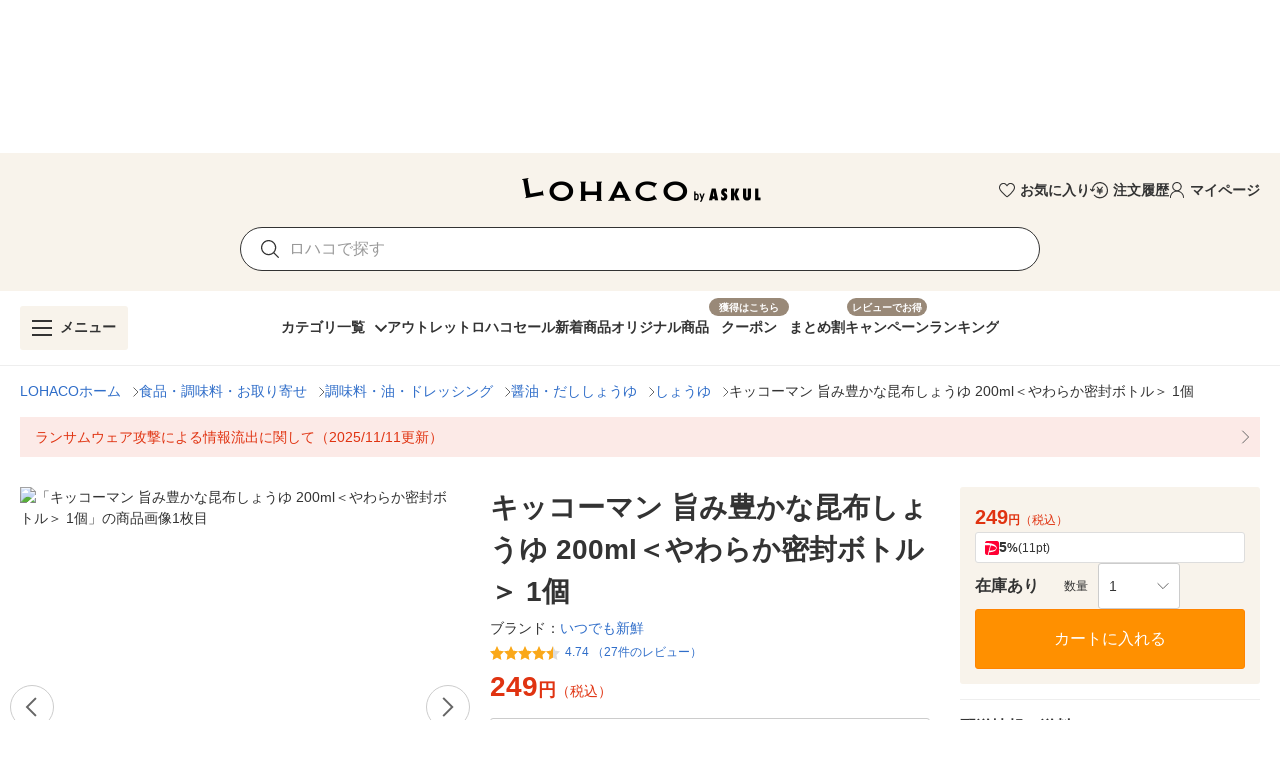

--- FILE ---
content_type: text/html; charset=utf-8
request_url: https://lohaco.yahoo.co.jp/store/h-lohaco/item/1572404/
body_size: 40964
content:
<!doctype html>
<html data-n-head-ssr prefix="og: https://ogp.me/ns#" data-n-head="%7B%22prefix%22:%7B%22ssr%22:%22og:%20https://ogp.me/ns#%22%7D%7D">
  <head >
    <meta data-n-head="ssr" charset="utf-8"><meta data-n-head="ssr" http-equiv="X-UA-Compatible" content="IE=edge"><meta data-n-head="ssr" data-hid="robots" name="robots" content="index, follow"><meta data-n-head="ssr" name="viewport" content="undefined"><meta data-n-head="ssr" data-hid="description" name="description" content="キッコーマン 旨み豊かな昆布しょうゆ 200ml＜やわらか密封ボトル＞ 1個｜LOHACOは最短翌日お届け。PayPayが使える貯まる、アスクルがLINEヤフーと協力して運営するショッピングサイトです。"><meta data-n-head="ssr" name="twitter:card" content="summary_large_image"><meta data-n-head="ssr" name="twitter:site" content="@LOHACO_jp"><meta data-n-head="ssr" property="og:title" content="LOHACO - キッコーマン 旨み豊かな昆布しょうゆ 200ml＜やわらか密封ボトル＞ 1個"><meta data-n-head="ssr" property="og:description" content="キッコーマン 旨み豊かな昆布しょうゆ 200ml＜やわらか密封ボトル＞ 1個｜LOHACOは最短翌日お届け。PayPayが使える貯まる、アスクルがLINEヤフーと協力して運営するショッピングサイトです。"><meta data-n-head="ssr" property="og:image" content="https://item-shopping.c.yimg.jp/i/n/h-lohaco_1572404_i_20231004180125"><meta data-n-head="ssr" property="og:url" content="https://lohaco.yahoo.co.jp/store/h-lohaco/item/1572404/"><meta data-n-head="ssr" property="og:type" content="website"><meta data-n-head="ssr" property="og:site_name" content="LOHACO by ASKUL"><meta data-n-head="ssr" property="fb:app_id" content="287191178100128"><meta data-n-head="ssr" property="og:locale" content="ja_JP"><title>LOHACO - キッコーマン 旨み豊かな昆布しょうゆ 200ml＜やわらか密封ボトル＞ 1個</title><link data-n-head="ssr" rel="icon" type="image/x-icon" href="/favicon.ico"><link data-n-head="ssr" rel="apple-touch-icon" sizes="120x120" href="https://s.yimg.jp/images/lohaco/common/images/apple-touch-icon.png"><link data-n-head="ssr" rel="preload" href="https://s.yimg.jp/images/lohaco/common/images/img_sitelogo.png" as="image"><link data-n-head="ssr" rel="preload" href="https://item-shopping.c.yimg.jp/i/n/h-lohaco_1572404_i_20231004180125" as="image"><link data-n-head="ssr" rel="canonical" href="https://lohaco.yahoo.co.jp/store/h-lohaco/item/1572404/"><style data-n-head="vuetify" type="text/css" id="vuetify-theme-stylesheet" nonce="undefined">:root {
  --v-anchor-base: #306ec9;
  --v-primary-base: #ff9000;
  --v-primary-lighten5: #ffffa0;
  --v-primary-lighten4: #ffff84;
  --v-primary-lighten3: #ffe368;
  --v-primary-lighten2: #ffc74c;
  --v-primary-lighten1: #ffab2e;
  --v-primary-darken1: #df7600;
  --v-primary-darken2: #bf5c00;
  --v-primary-darken3: #a04400;
  --v-primary-darken4: #832b00;
  --v-secondary-base: #f8f8f8;
  --v-secondary-lighten5: #ffffff;
  --v-secondary-lighten4: #ffffff;
  --v-secondary-lighten3: #ffffff;
  --v-secondary-lighten2: #ffffff;
  --v-secondary-lighten1: #ffffff;
  --v-secondary-darken1: #dbdbdb;
  --v-secondary-darken2: #c0c0c0;
  --v-secondary-darken3: #a5a5a5;
  --v-secondary-darken4: #8a8a8a;
  --v-accent-base: #998978;
  --v-accent-lighten5: #ffffff;
  --v-accent-lighten4: #fff7e4;
  --v-accent-lighten3: #ecdac8;
  --v-accent-lighten2: #d0beac;
  --v-accent-lighten1: #b4a392;
  --v-accent-darken1: #7f705f;
  --v-accent-darken2: #665748;
  --v-accent-darken3: #4d4031;
  --v-accent-darken4: #362a1c;
  --v-error-base: #e03311;
  --v-error-lighten5: #ffc691;
  --v-error-lighten4: #ffa977;
  --v-error-lighten3: #ff8c5d;
  --v-error-lighten2: #ff7044;
  --v-error-lighten1: #ff522b;
  --v-error-darken1: #bf0200;
  --v-error-darken2: #a00000;
  --v-error-darken3: #810000;
  --v-error-darken4: #650000;
  --v-info-base: #eeeeee;
  --v-info-lighten5: #ffffff;
  --v-info-lighten4: #ffffff;
  --v-info-lighten3: #ffffff;
  --v-info-lighten2: #ffffff;
  --v-info-lighten1: #ffffff;
  --v-info-darken1: #d2d2d2;
  --v-info-darken2: #b6b6b6;
  --v-info-darken3: #9b9b9b;
  --v-info-darken4: #818181;
  --v-success-base: #4caf50;
  --v-success-lighten5: #dcffd6;
  --v-success-lighten4: #beffba;
  --v-success-lighten3: #a2ff9e;
  --v-success-lighten2: #85e783;
  --v-success-lighten1: #69cb69;
  --v-success-darken1: #2d9437;
  --v-success-darken2: #00791e;
  --v-success-darken3: #006000;
  --v-success-darken4: #004700;
  --v-warning-base: #fceae7;
  --v-warning-lighten5: #ffffff;
  --v-warning-lighten4: #ffffff;
  --v-warning-lighten3: #ffffff;
  --v-warning-lighten2: #ffffff;
  --v-warning-lighten1: #ffffff;
  --v-warning-darken1: #dfcecb;
  --v-warning-darken2: #c3b2af;
  --v-warning-darken3: #a89895;
  --v-warning-darken4: #8e7e7b;
  --v-filtered-base: #666666;
  --v-filtered-lighten5: #ebebeb;
  --v-filtered-lighten4: #cfcfcf;
  --v-filtered-lighten3: #b4b4b4;
  --v-filtered-lighten2: #999999;
  --v-filtered-lighten1: #7f7f7f;
  --v-filtered-darken1: #4e4e4e;
  --v-filtered-darken2: #373737;
  --v-filtered-darken3: #222222;
  --v-filtered-darken4: #0c0c0c;
  --v-black-base: #333333;
  --v-blue-base: #306ec9;
  --v-red-base: #e03311;
  --v-red-lighten0: #fceae7;
  --v-orange-base: #ff9000;
  --v-brown-base: #998978;
  --v-brown-darken0: #7d746a;
  --v-beige-base: #f8f3eb;
  --v-yellow-base: #fff6d0;
  --v-grey-base: #666666;
  --v-grey-lighten0: #999999;
  --v-grey-lighten1: #cccccc;
  --v-grey-lighten2: #dddddd;
  --v-grey-lighten3: #eeeeee;
  --v-grey-lighten4: #f8f8f8;
}

.v-application a { color: var(--v-anchor-base); }
.v-application .primary {
  background-color: var(--v-primary-base) !important;
  border-color: var(--v-primary-base) !important;
}
.v-application .primary--text {
  color: var(--v-primary-base) !important;
  caret-color: var(--v-primary-base) !important;
}
.v-application .primary.lighten-5 {
  background-color: var(--v-primary-lighten5) !important;
  border-color: var(--v-primary-lighten5) !important;
}
.v-application .primary--text.text--lighten-5 {
  color: var(--v-primary-lighten5) !important;
  caret-color: var(--v-primary-lighten5) !important;
}
.v-application .primary.lighten-4 {
  background-color: var(--v-primary-lighten4) !important;
  border-color: var(--v-primary-lighten4) !important;
}
.v-application .primary--text.text--lighten-4 {
  color: var(--v-primary-lighten4) !important;
  caret-color: var(--v-primary-lighten4) !important;
}
.v-application .primary.lighten-3 {
  background-color: var(--v-primary-lighten3) !important;
  border-color: var(--v-primary-lighten3) !important;
}
.v-application .primary--text.text--lighten-3 {
  color: var(--v-primary-lighten3) !important;
  caret-color: var(--v-primary-lighten3) !important;
}
.v-application .primary.lighten-2 {
  background-color: var(--v-primary-lighten2) !important;
  border-color: var(--v-primary-lighten2) !important;
}
.v-application .primary--text.text--lighten-2 {
  color: var(--v-primary-lighten2) !important;
  caret-color: var(--v-primary-lighten2) !important;
}
.v-application .primary.lighten-1 {
  background-color: var(--v-primary-lighten1) !important;
  border-color: var(--v-primary-lighten1) !important;
}
.v-application .primary--text.text--lighten-1 {
  color: var(--v-primary-lighten1) !important;
  caret-color: var(--v-primary-lighten1) !important;
}
.v-application .primary.darken-1 {
  background-color: var(--v-primary-darken1) !important;
  border-color: var(--v-primary-darken1) !important;
}
.v-application .primary--text.text--darken-1 {
  color: var(--v-primary-darken1) !important;
  caret-color: var(--v-primary-darken1) !important;
}
.v-application .primary.darken-2 {
  background-color: var(--v-primary-darken2) !important;
  border-color: var(--v-primary-darken2) !important;
}
.v-application .primary--text.text--darken-2 {
  color: var(--v-primary-darken2) !important;
  caret-color: var(--v-primary-darken2) !important;
}
.v-application .primary.darken-3 {
  background-color: var(--v-primary-darken3) !important;
  border-color: var(--v-primary-darken3) !important;
}
.v-application .primary--text.text--darken-3 {
  color: var(--v-primary-darken3) !important;
  caret-color: var(--v-primary-darken3) !important;
}
.v-application .primary.darken-4 {
  background-color: var(--v-primary-darken4) !important;
  border-color: var(--v-primary-darken4) !important;
}
.v-application .primary--text.text--darken-4 {
  color: var(--v-primary-darken4) !important;
  caret-color: var(--v-primary-darken4) !important;
}
.v-application .secondary {
  background-color: var(--v-secondary-base) !important;
  border-color: var(--v-secondary-base) !important;
}
.v-application .secondary--text {
  color: var(--v-secondary-base) !important;
  caret-color: var(--v-secondary-base) !important;
}
.v-application .secondary.lighten-5 {
  background-color: var(--v-secondary-lighten5) !important;
  border-color: var(--v-secondary-lighten5) !important;
}
.v-application .secondary--text.text--lighten-5 {
  color: var(--v-secondary-lighten5) !important;
  caret-color: var(--v-secondary-lighten5) !important;
}
.v-application .secondary.lighten-4 {
  background-color: var(--v-secondary-lighten4) !important;
  border-color: var(--v-secondary-lighten4) !important;
}
.v-application .secondary--text.text--lighten-4 {
  color: var(--v-secondary-lighten4) !important;
  caret-color: var(--v-secondary-lighten4) !important;
}
.v-application .secondary.lighten-3 {
  background-color: var(--v-secondary-lighten3) !important;
  border-color: var(--v-secondary-lighten3) !important;
}
.v-application .secondary--text.text--lighten-3 {
  color: var(--v-secondary-lighten3) !important;
  caret-color: var(--v-secondary-lighten3) !important;
}
.v-application .secondary.lighten-2 {
  background-color: var(--v-secondary-lighten2) !important;
  border-color: var(--v-secondary-lighten2) !important;
}
.v-application .secondary--text.text--lighten-2 {
  color: var(--v-secondary-lighten2) !important;
  caret-color: var(--v-secondary-lighten2) !important;
}
.v-application .secondary.lighten-1 {
  background-color: var(--v-secondary-lighten1) !important;
  border-color: var(--v-secondary-lighten1) !important;
}
.v-application .secondary--text.text--lighten-1 {
  color: var(--v-secondary-lighten1) !important;
  caret-color: var(--v-secondary-lighten1) !important;
}
.v-application .secondary.darken-1 {
  background-color: var(--v-secondary-darken1) !important;
  border-color: var(--v-secondary-darken1) !important;
}
.v-application .secondary--text.text--darken-1 {
  color: var(--v-secondary-darken1) !important;
  caret-color: var(--v-secondary-darken1) !important;
}
.v-application .secondary.darken-2 {
  background-color: var(--v-secondary-darken2) !important;
  border-color: var(--v-secondary-darken2) !important;
}
.v-application .secondary--text.text--darken-2 {
  color: var(--v-secondary-darken2) !important;
  caret-color: var(--v-secondary-darken2) !important;
}
.v-application .secondary.darken-3 {
  background-color: var(--v-secondary-darken3) !important;
  border-color: var(--v-secondary-darken3) !important;
}
.v-application .secondary--text.text--darken-3 {
  color: var(--v-secondary-darken3) !important;
  caret-color: var(--v-secondary-darken3) !important;
}
.v-application .secondary.darken-4 {
  background-color: var(--v-secondary-darken4) !important;
  border-color: var(--v-secondary-darken4) !important;
}
.v-application .secondary--text.text--darken-4 {
  color: var(--v-secondary-darken4) !important;
  caret-color: var(--v-secondary-darken4) !important;
}
.v-application .accent {
  background-color: var(--v-accent-base) !important;
  border-color: var(--v-accent-base) !important;
}
.v-application .accent--text {
  color: var(--v-accent-base) !important;
  caret-color: var(--v-accent-base) !important;
}
.v-application .accent.lighten-5 {
  background-color: var(--v-accent-lighten5) !important;
  border-color: var(--v-accent-lighten5) !important;
}
.v-application .accent--text.text--lighten-5 {
  color: var(--v-accent-lighten5) !important;
  caret-color: var(--v-accent-lighten5) !important;
}
.v-application .accent.lighten-4 {
  background-color: var(--v-accent-lighten4) !important;
  border-color: var(--v-accent-lighten4) !important;
}
.v-application .accent--text.text--lighten-4 {
  color: var(--v-accent-lighten4) !important;
  caret-color: var(--v-accent-lighten4) !important;
}
.v-application .accent.lighten-3 {
  background-color: var(--v-accent-lighten3) !important;
  border-color: var(--v-accent-lighten3) !important;
}
.v-application .accent--text.text--lighten-3 {
  color: var(--v-accent-lighten3) !important;
  caret-color: var(--v-accent-lighten3) !important;
}
.v-application .accent.lighten-2 {
  background-color: var(--v-accent-lighten2) !important;
  border-color: var(--v-accent-lighten2) !important;
}
.v-application .accent--text.text--lighten-2 {
  color: var(--v-accent-lighten2) !important;
  caret-color: var(--v-accent-lighten2) !important;
}
.v-application .accent.lighten-1 {
  background-color: var(--v-accent-lighten1) !important;
  border-color: var(--v-accent-lighten1) !important;
}
.v-application .accent--text.text--lighten-1 {
  color: var(--v-accent-lighten1) !important;
  caret-color: var(--v-accent-lighten1) !important;
}
.v-application .accent.darken-1 {
  background-color: var(--v-accent-darken1) !important;
  border-color: var(--v-accent-darken1) !important;
}
.v-application .accent--text.text--darken-1 {
  color: var(--v-accent-darken1) !important;
  caret-color: var(--v-accent-darken1) !important;
}
.v-application .accent.darken-2 {
  background-color: var(--v-accent-darken2) !important;
  border-color: var(--v-accent-darken2) !important;
}
.v-application .accent--text.text--darken-2 {
  color: var(--v-accent-darken2) !important;
  caret-color: var(--v-accent-darken2) !important;
}
.v-application .accent.darken-3 {
  background-color: var(--v-accent-darken3) !important;
  border-color: var(--v-accent-darken3) !important;
}
.v-application .accent--text.text--darken-3 {
  color: var(--v-accent-darken3) !important;
  caret-color: var(--v-accent-darken3) !important;
}
.v-application .accent.darken-4 {
  background-color: var(--v-accent-darken4) !important;
  border-color: var(--v-accent-darken4) !important;
}
.v-application .accent--text.text--darken-4 {
  color: var(--v-accent-darken4) !important;
  caret-color: var(--v-accent-darken4) !important;
}
.v-application .error {
  background-color: var(--v-error-base) !important;
  border-color: var(--v-error-base) !important;
}
.v-application .error--text {
  color: var(--v-error-base) !important;
  caret-color: var(--v-error-base) !important;
}
.v-application .error.lighten-5 {
  background-color: var(--v-error-lighten5) !important;
  border-color: var(--v-error-lighten5) !important;
}
.v-application .error--text.text--lighten-5 {
  color: var(--v-error-lighten5) !important;
  caret-color: var(--v-error-lighten5) !important;
}
.v-application .error.lighten-4 {
  background-color: var(--v-error-lighten4) !important;
  border-color: var(--v-error-lighten4) !important;
}
.v-application .error--text.text--lighten-4 {
  color: var(--v-error-lighten4) !important;
  caret-color: var(--v-error-lighten4) !important;
}
.v-application .error.lighten-3 {
  background-color: var(--v-error-lighten3) !important;
  border-color: var(--v-error-lighten3) !important;
}
.v-application .error--text.text--lighten-3 {
  color: var(--v-error-lighten3) !important;
  caret-color: var(--v-error-lighten3) !important;
}
.v-application .error.lighten-2 {
  background-color: var(--v-error-lighten2) !important;
  border-color: var(--v-error-lighten2) !important;
}
.v-application .error--text.text--lighten-2 {
  color: var(--v-error-lighten2) !important;
  caret-color: var(--v-error-lighten2) !important;
}
.v-application .error.lighten-1 {
  background-color: var(--v-error-lighten1) !important;
  border-color: var(--v-error-lighten1) !important;
}
.v-application .error--text.text--lighten-1 {
  color: var(--v-error-lighten1) !important;
  caret-color: var(--v-error-lighten1) !important;
}
.v-application .error.darken-1 {
  background-color: var(--v-error-darken1) !important;
  border-color: var(--v-error-darken1) !important;
}
.v-application .error--text.text--darken-1 {
  color: var(--v-error-darken1) !important;
  caret-color: var(--v-error-darken1) !important;
}
.v-application .error.darken-2 {
  background-color: var(--v-error-darken2) !important;
  border-color: var(--v-error-darken2) !important;
}
.v-application .error--text.text--darken-2 {
  color: var(--v-error-darken2) !important;
  caret-color: var(--v-error-darken2) !important;
}
.v-application .error.darken-3 {
  background-color: var(--v-error-darken3) !important;
  border-color: var(--v-error-darken3) !important;
}
.v-application .error--text.text--darken-3 {
  color: var(--v-error-darken3) !important;
  caret-color: var(--v-error-darken3) !important;
}
.v-application .error.darken-4 {
  background-color: var(--v-error-darken4) !important;
  border-color: var(--v-error-darken4) !important;
}
.v-application .error--text.text--darken-4 {
  color: var(--v-error-darken4) !important;
  caret-color: var(--v-error-darken4) !important;
}
.v-application .info {
  background-color: var(--v-info-base) !important;
  border-color: var(--v-info-base) !important;
}
.v-application .info--text {
  color: var(--v-info-base) !important;
  caret-color: var(--v-info-base) !important;
}
.v-application .info.lighten-5 {
  background-color: var(--v-info-lighten5) !important;
  border-color: var(--v-info-lighten5) !important;
}
.v-application .info--text.text--lighten-5 {
  color: var(--v-info-lighten5) !important;
  caret-color: var(--v-info-lighten5) !important;
}
.v-application .info.lighten-4 {
  background-color: var(--v-info-lighten4) !important;
  border-color: var(--v-info-lighten4) !important;
}
.v-application .info--text.text--lighten-4 {
  color: var(--v-info-lighten4) !important;
  caret-color: var(--v-info-lighten4) !important;
}
.v-application .info.lighten-3 {
  background-color: var(--v-info-lighten3) !important;
  border-color: var(--v-info-lighten3) !important;
}
.v-application .info--text.text--lighten-3 {
  color: var(--v-info-lighten3) !important;
  caret-color: var(--v-info-lighten3) !important;
}
.v-application .info.lighten-2 {
  background-color: var(--v-info-lighten2) !important;
  border-color: var(--v-info-lighten2) !important;
}
.v-application .info--text.text--lighten-2 {
  color: var(--v-info-lighten2) !important;
  caret-color: var(--v-info-lighten2) !important;
}
.v-application .info.lighten-1 {
  background-color: var(--v-info-lighten1) !important;
  border-color: var(--v-info-lighten1) !important;
}
.v-application .info--text.text--lighten-1 {
  color: var(--v-info-lighten1) !important;
  caret-color: var(--v-info-lighten1) !important;
}
.v-application .info.darken-1 {
  background-color: var(--v-info-darken1) !important;
  border-color: var(--v-info-darken1) !important;
}
.v-application .info--text.text--darken-1 {
  color: var(--v-info-darken1) !important;
  caret-color: var(--v-info-darken1) !important;
}
.v-application .info.darken-2 {
  background-color: var(--v-info-darken2) !important;
  border-color: var(--v-info-darken2) !important;
}
.v-application .info--text.text--darken-2 {
  color: var(--v-info-darken2) !important;
  caret-color: var(--v-info-darken2) !important;
}
.v-application .info.darken-3 {
  background-color: var(--v-info-darken3) !important;
  border-color: var(--v-info-darken3) !important;
}
.v-application .info--text.text--darken-3 {
  color: var(--v-info-darken3) !important;
  caret-color: var(--v-info-darken3) !important;
}
.v-application .info.darken-4 {
  background-color: var(--v-info-darken4) !important;
  border-color: var(--v-info-darken4) !important;
}
.v-application .info--text.text--darken-4 {
  color: var(--v-info-darken4) !important;
  caret-color: var(--v-info-darken4) !important;
}
.v-application .success {
  background-color: var(--v-success-base) !important;
  border-color: var(--v-success-base) !important;
}
.v-application .success--text {
  color: var(--v-success-base) !important;
  caret-color: var(--v-success-base) !important;
}
.v-application .success.lighten-5 {
  background-color: var(--v-success-lighten5) !important;
  border-color: var(--v-success-lighten5) !important;
}
.v-application .success--text.text--lighten-5 {
  color: var(--v-success-lighten5) !important;
  caret-color: var(--v-success-lighten5) !important;
}
.v-application .success.lighten-4 {
  background-color: var(--v-success-lighten4) !important;
  border-color: var(--v-success-lighten4) !important;
}
.v-application .success--text.text--lighten-4 {
  color: var(--v-success-lighten4) !important;
  caret-color: var(--v-success-lighten4) !important;
}
.v-application .success.lighten-3 {
  background-color: var(--v-success-lighten3) !important;
  border-color: var(--v-success-lighten3) !important;
}
.v-application .success--text.text--lighten-3 {
  color: var(--v-success-lighten3) !important;
  caret-color: var(--v-success-lighten3) !important;
}
.v-application .success.lighten-2 {
  background-color: var(--v-success-lighten2) !important;
  border-color: var(--v-success-lighten2) !important;
}
.v-application .success--text.text--lighten-2 {
  color: var(--v-success-lighten2) !important;
  caret-color: var(--v-success-lighten2) !important;
}
.v-application .success.lighten-1 {
  background-color: var(--v-success-lighten1) !important;
  border-color: var(--v-success-lighten1) !important;
}
.v-application .success--text.text--lighten-1 {
  color: var(--v-success-lighten1) !important;
  caret-color: var(--v-success-lighten1) !important;
}
.v-application .success.darken-1 {
  background-color: var(--v-success-darken1) !important;
  border-color: var(--v-success-darken1) !important;
}
.v-application .success--text.text--darken-1 {
  color: var(--v-success-darken1) !important;
  caret-color: var(--v-success-darken1) !important;
}
.v-application .success.darken-2 {
  background-color: var(--v-success-darken2) !important;
  border-color: var(--v-success-darken2) !important;
}
.v-application .success--text.text--darken-2 {
  color: var(--v-success-darken2) !important;
  caret-color: var(--v-success-darken2) !important;
}
.v-application .success.darken-3 {
  background-color: var(--v-success-darken3) !important;
  border-color: var(--v-success-darken3) !important;
}
.v-application .success--text.text--darken-3 {
  color: var(--v-success-darken3) !important;
  caret-color: var(--v-success-darken3) !important;
}
.v-application .success.darken-4 {
  background-color: var(--v-success-darken4) !important;
  border-color: var(--v-success-darken4) !important;
}
.v-application .success--text.text--darken-4 {
  color: var(--v-success-darken4) !important;
  caret-color: var(--v-success-darken4) !important;
}
.v-application .warning {
  background-color: var(--v-warning-base) !important;
  border-color: var(--v-warning-base) !important;
}
.v-application .warning--text {
  color: var(--v-warning-base) !important;
  caret-color: var(--v-warning-base) !important;
}
.v-application .warning.lighten-5 {
  background-color: var(--v-warning-lighten5) !important;
  border-color: var(--v-warning-lighten5) !important;
}
.v-application .warning--text.text--lighten-5 {
  color: var(--v-warning-lighten5) !important;
  caret-color: var(--v-warning-lighten5) !important;
}
.v-application .warning.lighten-4 {
  background-color: var(--v-warning-lighten4) !important;
  border-color: var(--v-warning-lighten4) !important;
}
.v-application .warning--text.text--lighten-4 {
  color: var(--v-warning-lighten4) !important;
  caret-color: var(--v-warning-lighten4) !important;
}
.v-application .warning.lighten-3 {
  background-color: var(--v-warning-lighten3) !important;
  border-color: var(--v-warning-lighten3) !important;
}
.v-application .warning--text.text--lighten-3 {
  color: var(--v-warning-lighten3) !important;
  caret-color: var(--v-warning-lighten3) !important;
}
.v-application .warning.lighten-2 {
  background-color: var(--v-warning-lighten2) !important;
  border-color: var(--v-warning-lighten2) !important;
}
.v-application .warning--text.text--lighten-2 {
  color: var(--v-warning-lighten2) !important;
  caret-color: var(--v-warning-lighten2) !important;
}
.v-application .warning.lighten-1 {
  background-color: var(--v-warning-lighten1) !important;
  border-color: var(--v-warning-lighten1) !important;
}
.v-application .warning--text.text--lighten-1 {
  color: var(--v-warning-lighten1) !important;
  caret-color: var(--v-warning-lighten1) !important;
}
.v-application .warning.darken-1 {
  background-color: var(--v-warning-darken1) !important;
  border-color: var(--v-warning-darken1) !important;
}
.v-application .warning--text.text--darken-1 {
  color: var(--v-warning-darken1) !important;
  caret-color: var(--v-warning-darken1) !important;
}
.v-application .warning.darken-2 {
  background-color: var(--v-warning-darken2) !important;
  border-color: var(--v-warning-darken2) !important;
}
.v-application .warning--text.text--darken-2 {
  color: var(--v-warning-darken2) !important;
  caret-color: var(--v-warning-darken2) !important;
}
.v-application .warning.darken-3 {
  background-color: var(--v-warning-darken3) !important;
  border-color: var(--v-warning-darken3) !important;
}
.v-application .warning--text.text--darken-3 {
  color: var(--v-warning-darken3) !important;
  caret-color: var(--v-warning-darken3) !important;
}
.v-application .warning.darken-4 {
  background-color: var(--v-warning-darken4) !important;
  border-color: var(--v-warning-darken4) !important;
}
.v-application .warning--text.text--darken-4 {
  color: var(--v-warning-darken4) !important;
  caret-color: var(--v-warning-darken4) !important;
}
.v-application .filtered {
  background-color: var(--v-filtered-base) !important;
  border-color: var(--v-filtered-base) !important;
}
.v-application .filtered--text {
  color: var(--v-filtered-base) !important;
  caret-color: var(--v-filtered-base) !important;
}
.v-application .filtered.lighten-5 {
  background-color: var(--v-filtered-lighten5) !important;
  border-color: var(--v-filtered-lighten5) !important;
}
.v-application .filtered--text.text--lighten-5 {
  color: var(--v-filtered-lighten5) !important;
  caret-color: var(--v-filtered-lighten5) !important;
}
.v-application .filtered.lighten-4 {
  background-color: var(--v-filtered-lighten4) !important;
  border-color: var(--v-filtered-lighten4) !important;
}
.v-application .filtered--text.text--lighten-4 {
  color: var(--v-filtered-lighten4) !important;
  caret-color: var(--v-filtered-lighten4) !important;
}
.v-application .filtered.lighten-3 {
  background-color: var(--v-filtered-lighten3) !important;
  border-color: var(--v-filtered-lighten3) !important;
}
.v-application .filtered--text.text--lighten-3 {
  color: var(--v-filtered-lighten3) !important;
  caret-color: var(--v-filtered-lighten3) !important;
}
.v-application .filtered.lighten-2 {
  background-color: var(--v-filtered-lighten2) !important;
  border-color: var(--v-filtered-lighten2) !important;
}
.v-application .filtered--text.text--lighten-2 {
  color: var(--v-filtered-lighten2) !important;
  caret-color: var(--v-filtered-lighten2) !important;
}
.v-application .filtered.lighten-1 {
  background-color: var(--v-filtered-lighten1) !important;
  border-color: var(--v-filtered-lighten1) !important;
}
.v-application .filtered--text.text--lighten-1 {
  color: var(--v-filtered-lighten1) !important;
  caret-color: var(--v-filtered-lighten1) !important;
}
.v-application .filtered.darken-1 {
  background-color: var(--v-filtered-darken1) !important;
  border-color: var(--v-filtered-darken1) !important;
}
.v-application .filtered--text.text--darken-1 {
  color: var(--v-filtered-darken1) !important;
  caret-color: var(--v-filtered-darken1) !important;
}
.v-application .filtered.darken-2 {
  background-color: var(--v-filtered-darken2) !important;
  border-color: var(--v-filtered-darken2) !important;
}
.v-application .filtered--text.text--darken-2 {
  color: var(--v-filtered-darken2) !important;
  caret-color: var(--v-filtered-darken2) !important;
}
.v-application .filtered.darken-3 {
  background-color: var(--v-filtered-darken3) !important;
  border-color: var(--v-filtered-darken3) !important;
}
.v-application .filtered--text.text--darken-3 {
  color: var(--v-filtered-darken3) !important;
  caret-color: var(--v-filtered-darken3) !important;
}
.v-application .filtered.darken-4 {
  background-color: var(--v-filtered-darken4) !important;
  border-color: var(--v-filtered-darken4) !important;
}
.v-application .filtered--text.text--darken-4 {
  color: var(--v-filtered-darken4) !important;
  caret-color: var(--v-filtered-darken4) !important;
}
.v-application .black {
  background-color: var(--v-black-base) !important;
  border-color: var(--v-black-base) !important;
}
.v-application .black--text {
  color: var(--v-black-base) !important;
  caret-color: var(--v-black-base) !important;
}
.v-application .blue {
  background-color: var(--v-blue-base) !important;
  border-color: var(--v-blue-base) !important;
}
.v-application .blue--text {
  color: var(--v-blue-base) !important;
  caret-color: var(--v-blue-base) !important;
}
.v-application .red {
  background-color: var(--v-red-base) !important;
  border-color: var(--v-red-base) !important;
}
.v-application .red--text {
  color: var(--v-red-base) !important;
  caret-color: var(--v-red-base) !important;
}
.v-application .red.lighten-0 {
  background-color: var(--v-red-lighten0) !important;
  border-color: var(--v-red-lighten0) !important;
}
.v-application .red--text.text--lighten-0 {
  color: var(--v-red-lighten0) !important;
  caret-color: var(--v-red-lighten0) !important;
}
.v-application .orange {
  background-color: var(--v-orange-base) !important;
  border-color: var(--v-orange-base) !important;
}
.v-application .orange--text {
  color: var(--v-orange-base) !important;
  caret-color: var(--v-orange-base) !important;
}
.v-application .brown {
  background-color: var(--v-brown-base) !important;
  border-color: var(--v-brown-base) !important;
}
.v-application .brown--text {
  color: var(--v-brown-base) !important;
  caret-color: var(--v-brown-base) !important;
}
.v-application .brown.darken-0 {
  background-color: var(--v-brown-darken0) !important;
  border-color: var(--v-brown-darken0) !important;
}
.v-application .brown--text.text--darken-0 {
  color: var(--v-brown-darken0) !important;
  caret-color: var(--v-brown-darken0) !important;
}
.v-application .beige {
  background-color: var(--v-beige-base) !important;
  border-color: var(--v-beige-base) !important;
}
.v-application .beige--text {
  color: var(--v-beige-base) !important;
  caret-color: var(--v-beige-base) !important;
}
.v-application .yellow {
  background-color: var(--v-yellow-base) !important;
  border-color: var(--v-yellow-base) !important;
}
.v-application .yellow--text {
  color: var(--v-yellow-base) !important;
  caret-color: var(--v-yellow-base) !important;
}
.v-application .grey {
  background-color: var(--v-grey-base) !important;
  border-color: var(--v-grey-base) !important;
}
.v-application .grey--text {
  color: var(--v-grey-base) !important;
  caret-color: var(--v-grey-base) !important;
}
.v-application .grey.lighten-0 {
  background-color: var(--v-grey-lighten0) !important;
  border-color: var(--v-grey-lighten0) !important;
}
.v-application .grey--text.text--lighten-0 {
  color: var(--v-grey-lighten0) !important;
  caret-color: var(--v-grey-lighten0) !important;
}
.v-application .grey.lighten-1 {
  background-color: var(--v-grey-lighten1) !important;
  border-color: var(--v-grey-lighten1) !important;
}
.v-application .grey--text.text--lighten-1 {
  color: var(--v-grey-lighten1) !important;
  caret-color: var(--v-grey-lighten1) !important;
}
.v-application .grey.lighten-2 {
  background-color: var(--v-grey-lighten2) !important;
  border-color: var(--v-grey-lighten2) !important;
}
.v-application .grey--text.text--lighten-2 {
  color: var(--v-grey-lighten2) !important;
  caret-color: var(--v-grey-lighten2) !important;
}
.v-application .grey.lighten-3 {
  background-color: var(--v-grey-lighten3) !important;
  border-color: var(--v-grey-lighten3) !important;
}
.v-application .grey--text.text--lighten-3 {
  color: var(--v-grey-lighten3) !important;
  caret-color: var(--v-grey-lighten3) !important;
}
.v-application .grey.lighten-4 {
  background-color: var(--v-grey-lighten4) !important;
  border-color: var(--v-grey-lighten4) !important;
}
.v-application .grey--text.text--lighten-4 {
  color: var(--v-grey-lighten4) !important;
  caret-color: var(--v-grey-lighten4) !important;
}</style><script data-n-head="ssr" data-hid="gtmHead">(function(w,d,s,l,i){w[l]=w[l]||[];w[l].push({'gtm.start':new Date().getTime(),event:'gtm.js'});var f=d.getElementsByTagName(s)[0],j=d.createElement(s),dl=l!='dataLayer'?'&l='+l:'';j.async=true;j.src='https://www.googletagmanager.com/gtm.js?id='+i+dl;f.parentNode.insertBefore(j,f);})(window,document,'script','dataLayer','GTM-PPWNFPP');</script><script data-n-head="ssr" src="https://s.yimg.jp/images/shp-delivery/utils/1.1/ptahGlobalCommon.js"></script><script data-n-head="ssr" id="ptah-json" type="application/json">{"noticeRes":{"unreadsCount":0,"warning":null},"lyLimitedSuggestRes":{"lyLimitedSuggestEnabled":true,"lyLimitedSuggestTitle":"厳選トピックス","lyLimitedSuggestLinks":[{"label":"寒さ対策","url":"https://shopping.yahoo.co.jp/promotion/event/category/winter/seasonal/"}]},"aiAgentEmgRes":{"pcEmg":false,"spEmg":true},"userRes":{"user":null,"request":{"auth":{"login":false,"level":"NONE","isIdleTimedOut":false},"career":"other"}},"mastheadProps":{"withEmg":true,"version":2,"disablePremiumAd":false,"premiumAdDsCode":"13978_582531"},"searchHeaderProps":{"appId":"lohaco"},"searchHeaderRes":{"ts":"1769004902","mcr":"80f0da2c737c4db8b3966c6f2174b3a6"},"mastheadDataRes":{"appealInfo":null}}</script><script data-n-head="ssr" type="application/ld+json">{"@context":"https://schema.org/","@type":"Product","brand":{"@type":"Brand","name":"いつでも新鮮"},"image":"https://item-shopping.c.yimg.jp/i/n/h-lohaco_1572404_i_20231004180125","name":"キッコーマン 旨み豊かな昆布しょうゆ 200ml＜やわらか密封ボトル＞ 1個","description":"【賞味期限】\n商品の発送時点で、賞味期限まで残り120日以上の商品をお届けします。\n\n【商品説明】\n深い旨みの真昆布と豊かな香りの日高昆布のだしが、素材をまろやかな味わいに仕立てます。食塩分11%、通常のこいくちしょうゆと比べて食塩分を25%カットしました。空気が入らない密封ボトル入り、常温で開栓後90日間しょうゆの色とだしの風味を維持します。","offers":{"@type":"Offer","price":249,"priceCurrency":"JPY","availability":"InStock"},"aggregateRating":{"@type":"AggregateRating","ratingValue":"4.74","reviewCount":"27"}}</script><script data-n-head="ssr" type="application/ld+json">{"@context":"https://schema.org/","@type":"BreadcrumbList","itemListElement":[{"@type":"ListItem","position":1,"name":"LOHACOホーム","item":"https://lohaco.yahoo.co.jp"},{"@type":"ListItem","position":2,"name":"食品・調味料・お取り寄せ","item":"https://lohaco.yahoo.co.jp/category/58068/"},{"@type":"ListItem","position":3,"name":"調味料・油・ドレッシング","item":"https://lohaco.yahoo.co.jp/category/58068/51360/"},{"@type":"ListItem","position":4,"name":"醤油・だししょうゆ","item":"https://lohaco.yahoo.co.jp/category/58068/51360/51393/"},{"@type":"ListItem","position":5,"name":"しょうゆ","item":"https://lohaco.yahoo.co.jp/category/58068/51360/51393/51394/"},{"@type":"ListItem","position":6,"name":"キッコーマン 旨み豊かな昆布しょうゆ 200ml＜やわらか密封ボトル＞ 1個","item":"https://lohaco.yahoo.co.jp/store/h-lohaco/item/1572404/"}]}</script><link rel="preload" href="https://s.yimg.jp/images/lohaco-fe/z/202601191033/b1fd8c7.js" as="script"><link rel="preload" href="https://s.yimg.jp/images/lohaco-fe/z/202601191033/ee88530.js" as="script"><link rel="preload" href="https://s.yimg.jp/images/lohaco-fe/z/202601191033/css/e2507d4.css" as="style"><link rel="preload" href="https://s.yimg.jp/images/lohaco-fe/z/202601191033/9ecf273.js" as="script"><link rel="preload" href="https://s.yimg.jp/images/lohaco-fe/z/202601191033/css/6d63944.css" as="style"><link rel="preload" href="https://s.yimg.jp/images/lohaco-fe/z/202601191033/af93dcd.js" as="script"><link rel="preload" href="https://s.yimg.jp/images/lohaco-fe/z/202601191033/css/55d17ad.css" as="style"><link rel="preload" href="https://s.yimg.jp/images/lohaco-fe/z/202601191033/9dad7d9.js" as="script"><link rel="preload" href="https://s.yimg.jp/images/lohaco-fe/z/202601191033/css/33b8473.css" as="style"><link rel="preload" href="https://s.yimg.jp/images/lohaco-fe/z/202601191033/405e5c5.js" as="script"><link rel="preload" href="https://s.yimg.jp/images/lohaco-fe/z/202601191033/css/4a846ca.css" as="style"><link rel="preload" href="https://s.yimg.jp/images/lohaco-fe/z/202601191033/4ff5913.js" as="script"><link rel="preload" href="https://s.yimg.jp/images/lohaco-fe/z/202601191033/css/0ad5b1e.css" as="style"><link rel="preload" href="https://s.yimg.jp/images/lohaco-fe/z/202601191033/05f7afe.js" as="script"><link rel="preload" href="https://s.yimg.jp/images/lohaco-fe/z/202601191033/css/7329e1e.css" as="style"><link rel="preload" href="https://s.yimg.jp/images/lohaco-fe/z/202601191033/1d0c6de.js" as="script"><link rel="stylesheet" href="https://s.yimg.jp/images/lohaco-fe/z/202601191033/css/e2507d4.css"><link rel="stylesheet" href="https://s.yimg.jp/images/lohaco-fe/z/202601191033/css/6d63944.css"><link rel="stylesheet" href="https://s.yimg.jp/images/lohaco-fe/z/202601191033/css/55d17ad.css"><link rel="stylesheet" href="https://s.yimg.jp/images/lohaco-fe/z/202601191033/css/33b8473.css"><link rel="stylesheet" href="https://s.yimg.jp/images/lohaco-fe/z/202601191033/css/4a846ca.css"><link rel="stylesheet" href="https://s.yimg.jp/images/lohaco-fe/z/202601191033/css/0ad5b1e.css"><link rel="stylesheet" href="https://s.yimg.jp/images/lohaco-fe/z/202601191033/css/7329e1e.css">
  </head>
  <body >
    <noscript data-n-head="ssr" data-hid="gtmBody" data-pbody="true"><iframe src="https://www.googletagmanager.com/ns.html?id=GTM-PPWNFPP" height="0" width="0" style="display:none;visibility:hidden"></iframe></noscript><div data-server-rendered="true" id="__nuxt"><div id="__layout"><div data-app="true" id="app" class="v-application v-application--is-ltr theme--light desktopLayout" style="padding-bottom:env(safe-area-inset-bottom)!important;" data-v-edb3a822><div class="v-application--wrap"><!----> <shp-masthead ssr="true" class="px-4" data-v-edb3a822><div style="min-height:75px;" data-v-edb3a822><div data-v-edb3a822></div></div></shp-masthead> <shp-search-header ssr="true" class="px-4" data-v-edb3a822><div style="min-height:78px;" data-v-edb3a822><div data-v-edb3a822></div></div></shp-search-header> <div class="empty-campaign-band-sheet" style="width:100%;height:40px;background-color:#ddd;" data-v-edb3a822></div> <header class="beige" style="width:100%;z-index:1000002;" data-v-17e2b03a data-v-edb3a822><div class="mx-auto" style="max-width:1600px;padding:12px 20px 20px;" data-v-17e2b03a><div class="parent" data-v-17e2b03a><div class="childLogo mx-auto" data-v-17e2b03a><a href="/" class="d-flex align-center justify-center mx-auto" style="opacity:1;max-width:260px;height:50px;" data-v-17e2b03a data-v-17e2b03a><img src="https://s.yimg.jp/images/lohaco/common/images/img_sitelogo.png" alt="ロハコロゴ" width="auto" height="auto" style="max-width:100%;max-height:100%;" data-v-17e2b03a></a></div> <div class="childLinks" data-v-17e2b03a><!----><a tabindex="0" href="/mypage/favorite/" class="font-weight-bold flex-shrink-0 v-card v-card--flat v-card--link v-sheet theme--light transparent" style="opacity:1;" data-v-41e7275c data-v-41e7275c data-v-17e2b03a><div class="d-flex align-center" style="height:21px;" data-v-41e7275c><span aria-hidden="true" class="v-icon notranslate pa-0 mr-1 theme--light black--text" style="font-size:16px;height:16px;width:16px;" data-v-41e7275c><svg xmlns="http://www.w3.org/2000/svg" viewBox="0 0 18 18" aria-labelledby="heart-outline" role="presentation" class="v-icon__component theme--light black--text" style="font-size:16px;height:16px;width:16px;" data-v-05464540><title id="heart-outline" lang="en" data-v-05464540>heart-outline icon</title> <g data-v-05464540><path d="M5.18986268,2.18506603 C2.9816177,2.18506603 1.18532926,3.9816177 1.18532926,6.18959945 C1.18532926,6.77002384 1.32326231,7.36518916 1.59570641,7.95824864 C2.39145377,9.69136164 4.29224492,11.7537766 8.8582501,15.8393852 C8.97012328,15.9399395 9.14253959,15.9452041 9.25730832,15.8517571 C12.4524064,13.2613007 14.8878197,10.6024042 16.3000541,8.16277913 C16.6801597,7.50654422 16.814934,6.68973838 16.814934,6.18959945 C16.814934,3.9816177 15.0186455,2.18506603 12.8101373,2.18506603 C11.1941621,2.18506603 9.86089703,3.96977231 9.49079423,4.51676635 L9.00013162,5.24249426 L8.50920577,4.51676635 C8.13910297,3.96977231 6.80636434,2.18506603 5.18986268,2.18506603 M9.0662026,17.1063161 C8.70952458,17.1063161 8.35337301,16.9778593 8.06776736,16.7227885 C3.36593498,12.5155672 1.39038622,10.351545 0.518565098,8.45285971 C0.174258932,7.70344101 0,6.94191369 0,6.18959945 C0,3.32801509 2.32801509,1 5.18986268,1 C6.88270134,1 8.22544274,2.24824147 9.00013162,3.19455697 C9.77455726,2.24824147 11.1178251,1 12.8101373,1 C15.6719849,1 18,3.32801509 18,6.18959945 C18,6.86768254 17.8231088,7.89796873 17.3258654,8.7566283 C15.4508709,11.9951595 12.3092087,14.9033357 10.0035682,16.7725392 C9.72875506,16.9954958 9.39708399,17.1063161 9.0662026,17.1063161"></path></g></svg></span> <div class="v-card__text text-body-1 pa-0" style="line-height:1;font-weight:inherit;" data-v-41e7275c>お気に入り</div></div></a><a tabindex="0" href="https://odhistory.shopping.yahoo.co.jp/order-history/list/lohaco" class="font-weight-bold flex-shrink-0 v-card v-card--flat v-card--link v-sheet theme--light transparent" style="opacity:1;" data-v-41e7275c data-v-41e7275c data-v-17e2b03a><div class="d-flex align-center" style="height:21px;" data-v-41e7275c><span aria-hidden="true" class="v-icon notranslate pa-0 mr-1 theme--light black--text" style="font-size:18px;height:18px;width:18px;" data-v-41e7275c><svg xmlns="http://www.w3.org/2000/svg" viewBox="0 0 18 18" aria-labelledby="history" role="presentation" class="v-icon__component theme--light black--text" style="font-size:18px;height:18px;width:18px;" data-v-05464540><title id="history" lang="en" data-v-05464540>history icon</title> <g data-v-05464540><g transform="translate(59.5 -10.393)"><path d="M10.557.417A8.1,8.1,0,0,0,1.876,8.236L.959,7.31A.569.569,0,0,0,.2,7.248a.555.555,0,0,0-.037.813L1.783,9.7a.872.872,0,0,0,1.239,0L4.632,8.075a.575.575,0,0,0,.06-.759.542.542,0,0,0-.81-.042L2.968,8.2a6.978,6.978,0,1,1,6.966,7.376,6.955,6.955,0,0,1-5.191-2.338.568.568,0,0,0-.75-.114.554.554,0,0,0-.093.815A8.056,8.056,0,0,0,17.98,7.951,8.134,8.134,0,0,0,10.557.416" transform="translate(-59.5 11)"></path> <path d="M10.937,12.241a.551.551,0,0,0,0,1.1h2.026v1.59a.546.546,0,1,0,1.091,0V13.342h1.971a.551.551,0,0,0,0-1.1H14.054v-.615h1.971a.551.551,0,0,0,0-1.1H14.772l1.643-2.068a.554.554,0,0,0-.084-.774.542.542,0,0,0-.767.085L13.5,10.362,11.366,7.747a.542.542,0,0,0-.768-.074.555.555,0,0,0-.074.775l1.7,2.076H10.938a.551.551,0,0,0,0,1.1h2.026v.615H10.938Z" transform="translate(-63.177 8.469)"></path></g></g></svg></span> <div class="v-card__text text-body-1 pa-0" style="line-height:1;font-weight:inherit;" data-v-41e7275c>注文履歴</div></div></a><a tabindex="0" href="/mypage/" class="font-weight-bold flex-shrink-0 v-card v-card--flat v-card--link v-sheet theme--light transparent" style="opacity:1;" data-v-41e7275c data-v-41e7275c data-v-17e2b03a><div class="d-flex align-center" style="height:21px;" data-v-41e7275c><span aria-hidden="true" class="v-icon notranslate pa-0 mr-1 theme--light black--text" style="font-size:16px;height:16px;width:16px;" data-v-41e7275c><svg xmlns="http://www.w3.org/2000/svg" viewBox="0 0 18 18" aria-labelledby="user" role="presentation" class="v-icon__component theme--light black--text" style="font-size:16px;height:16px;width:16px;" data-v-05464540><title id="user" lang="en" data-v-05464540>user icon</title> <g data-v-05464540><path d="M4.791214,5.210532 C4.791214,2.97558 6.662116,1.157895 8.961544,1.157895 C11.260954,1.157895 13.131874,2.97558 13.131874,5.210532 C13.131874,7.445466 11.260954,9.26316 8.961544,9.26316 C6.662116,9.26316 4.791214,7.445466 4.791214,5.210532 Z M11.268334,10.015164 L11.13445,9.975996 L11.260522,9.917478 C13.121038,9.055584 14.323384,7.207992 14.323384,5.210532 C14.323384,2.337678 11.918242,0 8.961544,0 C6.004828,0 3.599686,2.337678 3.599686,5.210532 C3.599686,7.207992 4.80205,9.055584 6.662548,9.917478 L6.788638,9.975996 L6.654754,10.015164 C3.32542,10.996218 1,14.041692 1,17.421048 C1,17.740206 1.267336,18 1.5957622,18 C1.924192,18 2.191528,17.740206 2.191528,17.421048 C2.191528,13.793688 5.228398,10.842102 8.961544,10.842102 C12.69469,10.842102 15.73156,13.793688 15.73156,17.421048 C15.73156,17.740206 15.998896,18 16.327324,18 C16.655752,18 16.92307,17.740206 16.92307,17.421048 C16.92307,14.041692 14.59765,10.996218 11.268334,10.015164 Z"></path></g></svg></span> <div class="v-card__text text-body-1 pa-0" style="line-height:1;font-weight:inherit;" data-v-41e7275c>マイページ</div></div></a></div></div> <div class="d-block mx-auto" style="height:44px;position:relative;width:100%;max-width:800px;" data-v-17e2b03a><form novalidate="novalidate" action="/" class="v-form rounded-pill" style="background:white;border:1px solid #333;" data-v-c3c33954 data-v-17e2b03a><div class="v-input v-input--hide-details v-input--is-readonly v-input--dense theme--light v-text-field v-text-field--single-line v-text-field--solo v-text-field--solo-flat v-text-field--enclosed v-text-field--outlined v-text-field--placeholder" style="border-radius:inherit;" data-v-c3c33954><div class="v-input__control"><div class="v-input__slot" style="height:42px;"><div class="v-input__prepend-inner"><div class="d-flex pl-2 align-center justify-center" style="width:48px;height:100%;cursor:auto;" data-v-c3c33954><span aria-hidden="true" class="v-icon notranslate theme--light black--text" style="font-size:18px;height:18px;width:18px;" data-v-c3c33954><svg xmlns="http://www.w3.org/2000/svg" viewBox="0 0 18 18" aria-labelledby="search" role="presentation" class="v-icon__component theme--light black--text" style="font-size:18px;height:18px;width:18px;" data-v-05464540><title id="search" lang="en" data-v-05464540>search icon</title> <g data-v-05464540><path d="M7.615,14.005A6.391,6.391,0,1,1,14,7.615a6.4,6.4,0,0,1-6.389,6.39m10.2,2.841L13.463,12.49a7.622,7.622,0,1,0-.857.874l4.349,4.348a.612.612,0,1,0,.866-.866"></path></g></svg></span></div></div><fieldset aria-hidden="true"><legend><span class="notranslate">&#8203;</span></legend></fieldset><div class="v-text-field__slot"><input autocomplete="off" id="input-1319132" placeholder="ロハコで探す" readonly="readonly" type="search" value=""></div></div></div></div></form> <div class="v-card v-card--flat v-sheet theme--light" style="display:none;border-radius:12px;border:1px solid #ddd;box-shadow:0px 2px 2px rgba(0,0,0,0.2) !important;overflow:hidden;width:100%;position:absolute;top:0;left:0;" data-v-1cf7f116 data-v-17e2b03a><form novalidate="novalidate" action="/" class="v-form" style="width:100%;" data-v-c3c33954 data-v-1cf7f116><div class="v-input v-input--hide-details v-input--dense theme--light v-text-field v-text-field--single-line v-text-field--solo v-text-field--solo-flat v-text-field--enclosed v-text-field--outlined v-text-field--placeholder" style="border-radius:inherit;" data-v-c3c33954><div class="v-input__control"><div class="v-input__slot" style="height:42px;"><div class="v-input__prepend-inner"><div class="d-flex pl-2 align-center justify-center" style="width:48px;height:100%;cursor:auto;" data-v-c3c33954><span aria-hidden="true" class="v-icon notranslate theme--light black--text" style="font-size:18px;height:18px;width:18px;" data-v-c3c33954><svg xmlns="http://www.w3.org/2000/svg" viewBox="0 0 18 18" aria-labelledby="search" role="presentation" class="v-icon__component theme--light black--text" style="font-size:18px;height:18px;width:18px;" data-v-05464540><title id="search" lang="en" data-v-05464540>search icon</title> <g data-v-05464540><path d="M7.615,14.005A6.391,6.391,0,1,1,14,7.615a6.4,6.4,0,0,1-6.389,6.39m10.2,2.841L13.463,12.49a7.622,7.622,0,1,0-.857.874l4.349,4.348a.612.612,0,1,0,.866-.866"></path></g></svg></span></div></div><fieldset aria-hidden="true"><legend><span class="notranslate">&#8203;</span></legend></fieldset><div class="v-text-field__slot"><input autocomplete="off" autofocus="autofocus" id="input-1319141" placeholder="ロハコで探す" type="search" value=""></div></div></div></div></form> <div role="list" class="v-list v-sheet theme--light" data-v-1cf7f116></div></div></div></div></header> <div class="d-flex align-center mx-auto" style="width:100%;max-width:1600px;height:74px;z-index:1000001;padding:0 162px 0 20px;" data-v-0adfe06a data-v-edb3a822><div class="flex-shrink-0" style="width:142px;" data-v-0adfe06a><button type="button" class="px-0 v-btn v-btn--plain theme--light v-size--default" style="background-color:#f8f3eb;opacity:1;width:108px;height:44px;" data-v-0adfe06a data-v-0adfe06a><span class="v-btn__content"><span aria-hidden="true" class="v-icon notranslate theme--light black--text" style="font-size:20px;height:20px;width:20px;margin-top:4px;margin-right:8px;" data-v-0adfe06a><svg xmlns="http://www.w3.org/2000/svg" viewBox="0 0 18 18" aria-labelledby="menu-default" role="presentation" class="v-icon__component theme--light black--text" style="font-size:20px;height:20px;width:20px;" data-v-05464540><title id="menu-default" lang="en" data-v-05464540>menu-default icon</title> <g data-v-05464540><g transform="translate(0.000000, -2.000000)"><path d="M18,14.6 L18,16.4 L0,16.4 L0,14.6 L18,14.6 Z M18,8.3 L18,10.1 L0,10.1 L0,8.3 L18,8.3 Z M18,2 L18,3.8 L0,3.8 L0,2 L18,2 Z"></path></g></g></svg></span><span class="black--text font-weight-bold" data-v-0adfe06a>メニュー</span></span></button></div> <div class="mx-auto" style="position:relative;padding-bottom:8px;" data-v-0adfe06a><div class="d-flex flex-wrap justify-center" style="overflow:hidden;height:52px;gap:25px;" data-v-0adfe06a><button type="button" class="px-0 v-btn v-btn--plain v-btn--tile theme--light v-size--default" style="height:52px;opacity:1;padding-top:8px;" data-v-0adfe06a><span class="v-btn__content"><span class="black--text font-weight-bold" data-v-0adfe06a>カテゴリ一覧</span><span aria-hidden="true" class="v-icon notranslate ml-2 theme--light" style="font-size:12px;height:12px;width:12px;" data-v-0adfe06a><svg xmlns="http://www.w3.org/2000/svg" viewBox="0 0 18 18" aria-labelledby="angle-bold-bottom" role="presentation" class="v-icon__component theme--light" style="font-size:12px;height:12px;width:12px;" data-v-05464540><title id="angle-bold-bottom" lang="en" data-v-05464540>angle-bold-bottom icon</title> <g data-v-05464540><polyline fill="none" stroke="currentColor" vector-effect="non-scaling-stroke" stroke-width="2" points="3.272 -.828 14.727 -.828 14.727 10.627" transform="rotate(135 9 4.9)"></polyline></g></svg></span></span></button> <!----> <div style="position:relative;" data-v-0adfe06a data-v-0adfe06a><!----> <a href="/special/outlet/" target="_self" class="px-0 font-weight-bold v-btn v-btn--plain v-btn--tile theme--light v-size--default" style="height:52px;min-width:55px;padding-top:8px;" data-v-0adfe06a><span class="v-btn__content">アウトレット</span></a></div><div style="position:relative;" data-v-0adfe06a data-v-0adfe06a><!----> <a href="/special/sale/" target="_self" class="px-0 font-weight-bold v-btn v-btn--plain v-btn--tile theme--light v-size--default" style="height:52px;min-width:55px;padding-top:8px;" data-v-0adfe06a><span class="v-btn__content">ロハコセール</span></a></div><div style="position:relative;" data-v-0adfe06a data-v-0adfe06a><!----> <a href="/special/event/newarrival/" target="_self" class="px-0 font-weight-bold v-btn v-btn--plain v-btn--tile theme--light v-size--default" style="height:52px;min-width:55px;padding-top:8px;" data-v-0adfe06a><span class="v-btn__content">新着商品</span></a></div><div style="position:relative;" data-v-0adfe06a data-v-0adfe06a><!----> <a href="/special/pb/" target="_self" class="px-0 font-weight-bold v-btn v-btn--plain v-btn--tile theme--light v-size--default" style="height:52px;min-width:55px;padding-top:8px;" data-v-0adfe06a><span class="v-btn__content">オリジナル商品</span></a></div><div style="position:relative;" data-v-0adfe06a data-v-0adfe06a><div class="d-flex align-center justify-center rounded-pill ma-auto v-sheet theme--light brown" style="height:18px;width:80px;position:absolute;top:0;left:0;right:0;bottom:auto;opacity:1;" data-v-0adfe06a><span class="white--text text-caption font-weight-bold" data-v-0adfe06a>獲得はこちら</span></div> <a href="/coupon/" target="_self" class="px-0 font-weight-bold v-btn v-btn--plain v-btn--tile theme--light v-size--default" style="height:52px;min-width:80px;padding-top:8px;" data-v-0adfe06a><span class="v-btn__content">クーポン</span></a></div><div style="position:relative;" data-v-0adfe06a data-v-0adfe06a><!----> <a href="/coupon/?type=mtmw" target="_self" class="px-0 font-weight-bold v-btn v-btn--plain v-btn--tile theme--light v-size--default" style="height:52px;min-width:55px;padding-top:8px;" data-v-0adfe06a><span class="v-btn__content">まとめ割</span></a></div><div style="position:relative;" data-v-0adfe06a data-v-0adfe06a><div class="d-flex align-center justify-center rounded-pill ma-auto v-sheet theme--light brown" style="height:18px;width:80px;position:absolute;top:0;left:0;right:0;bottom:auto;opacity:1;" data-v-0adfe06a><span class="white--text text-caption font-weight-bold" data-v-0adfe06a>レビューでお得</span></div> <a href="/campaign/point/" target="_self" class="px-0 font-weight-bold v-btn v-btn--plain v-btn--tile theme--light v-size--default" style="height:52px;min-width:80px;padding-top:8px;" data-v-0adfe06a><span class="v-btn__content">キャンペーン</span></a></div><div style="position:relative;" data-v-0adfe06a data-v-0adfe06a><!----> <a href="/ranking/" target="_self" class="px-0 font-weight-bold v-btn v-btn--plain v-btn--tile theme--light v-size--default" style="height:52px;min-width:55px;padding-top:8px;" data-v-0adfe06a><span class="v-btn__content">ランキング</span></a></div></div></div> <!----></div> <hr role="separator" aria-orientation="horizontal" class="v-divider theme--light" style="border-top:1px solid #eee;" data-v-edb3a822> <main class="v-main" style="padding-top:0px;padding-right:0px;padding-bottom:0;padding-left:0px;" data-v-341e87f5 data-v-edb3a822><div class="v-main__wrap"><div class="v-sheet theme--light beige" style="display:none;width:100%;position:fixed;top:0;z-index:2000000;box-shadow:0 1px 0 0 #ddd;" data-v-341e87f5><div class="d-flex align-center px-4 py-2 mx-auto v-card v-card--flat v-sheet theme--light rounded-0 beige" style="max-width:1000px;"><img loading="lazy" src="https://item-shopping.c.yimg.jp/i/n/h-lohaco_1572404_i_20231004180125" alt="キッコーマン 旨み豊かな昆布しょうゆ 200ml＜やわらか密封ボトル＞ 1個" width="70" height="70" class="white pa-1 mr-2"> <div class="mr-2"><div class="v-card__title text-body-1 font-weight-bold pa-0" style="line-height:21px;display:-webkit-box;-webkit-box-orient:vertical;white-space:normal;max-height:21px;overflow:hidden;text-overflow:ellipsis;">
          キッコーマン 旨み豊かな昆布しょうゆ 200ml＜やわらか密封ボトル＞ 1個
        </div> <div class="v-card__text pa-0"><p class="d-flex align-baseline flex-wrap mb-0" style="gap:0px 5px;"><!----><span class="red--text text-h3">249<span class="text-body-2 font-weight-bold">円<span class="font-weight-regular">(税込)<!----></span></span></span><!----></p> <div style="gap:0;padding:0;background-color:transparent;border:none;border-radius:0;"><!----> <div class="d-flex align-center flex-wrap" style="gap:0 5px;"><p class="d-flex align-center mb-0" style="gap:5px;"><span aria-hidden="true" class="v-icon notranslate theme--light" style="font-size:14px;height:14px;width:14px;color:#f03;caret-color:#f03;"><svg xmlns="http://www.w3.org/2000/svg" viewBox="0 0 18 18" aria-labelledby="paypay" role="presentation" class="v-icon__component theme--light" style="font-size:14px;height:14px;width:14px;color:#f03;caret-color:#f03;" data-v-05464540><title id="paypay" lang="en" data-v-05464540>paypay icon</title> <g data-v-05464540><g fill-rule="nonzero"><path d="M15.3393057,0 C16.8006719,0 18,1.19966396 18,2.66143937 L18,15.3385606 C18,16.8053766 16.8006719,18 15.3393057,18 L2.66069429,18 C1.19428891,18 0,16.800336 0,15.3385606 L0,2.52030244 C0.0806270997,1.11901428 1.24468085,0 2.66069429,0 L15.3342665,0" fill="#FFFFFF"></path> <path d="M3.50420168,17.9949622 L2.66218487,17.9949622 C1.19495798,17.9949622 0,16.7959698 0,15.3350126 L0,5.63224181 C2.38991597,5.39042821 4.61848739,5.39546599 6.57478992,5.58690176 L3.5092437,17.9949622 L3.50420168,17.9949622 Z M14.3344538,9.6070529 C14.7579832,7.88916877 11.9848739,6.29722922 7.54285714,5.697733 L5.92941176,12.3979849 C9.65042017,12.5743073 13.8806723,11.4559194 14.3344538,9.6070529 M15.3428571,0 L2.65714286,0 C1.24033613,0 0.0756302521,1.11838791 0,2.51889169 C10.6184874,2.22166247 15.7815126,5.9093199 14.9697479,9.59193955 C14.2386555,12.906801 10.8705882,14.1763224 5.39495798,14.5944584 L4.57815126,18 L15.3378151,18 C16.8,18 18,16.8010076 18,15.3400504 L18,2.65994962 C18,1.19899244 16.8,0 15.3378151,0"></path></g></g></svg></span> <span class="black--text text-body-1 font-weight-bold">5<span class="text-body-2 font-weight-bold">%<span class="font-weight-regular">(11pt)</span></span></span></p> <!----> <!----></div></div> <p class="grey--text text-caption mt-1 mb-0" style="line-height:1;">
            ログイン&amp;全額PayPay支払いで獲得できます
          </p></div></div> <div class="v-card__actions pa-0 ml-auto"><!----> <button type="button" class="text-h4 v-btn v-btn--has-bg theme--light v-size--default primary" style="height:44px;width:200px;border:1px solid #ff8400!important;" data-v-3475a81b data-v-3475a81b><span class="v-btn__content">
          カートに入れる
        </span></button></div></div></div> <div class="container px-sm-4 pa-0 container--fluid" style="max-width:1600px;" data-v-341e87f5><div class="row mt-sm-3 no-gutters" data-v-341e87f5><div class="pa-0 col col-12" data-v-341e87f5><div class="d-flex align-center flex-wrap" style="word-break:break-all;gap:8px;padding:0;" data-v-341e87f5><div class="d-flex align-center"><a href="/" class="blue--text text-body-2 text-sm-body-1 text-decoration-none" style="line-height:1.5;margin-right:8px;">LOHACOホーム</a><span aria-hidden="true" class="v-icon notranslate flex-shrink-0 theme--light grey--text" style="font-size:10px;height:10px;width:10px;"><svg xmlns="http://www.w3.org/2000/svg" viewBox="0 0 18 18" aria-labelledby="angle-right" role="presentation" class="v-icon__component theme--light grey--text" style="font-size:10px;height:10px;width:10px;" data-v-05464540><title id="angle-right" lang="en" data-v-05464540>angle-right icon</title> <g data-v-05464540><polyline fill="none" stroke="currentColor" vector-effect="non-scaling-stroke" points="2.372 3.273 13.827 3.273 13.827 14.727" transform="rotate(45 8.1 9)"></polyline></g></svg></span></div><div class="d-flex align-center"><a href="/category/58068/" class="blue--text text-body-2 text-sm-body-1 text-decoration-none" style="line-height:1.5;margin-right:8px;">食品・調味料・お取り寄せ</a><span aria-hidden="true" class="v-icon notranslate flex-shrink-0 theme--light grey--text" style="font-size:10px;height:10px;width:10px;"><svg xmlns="http://www.w3.org/2000/svg" viewBox="0 0 18 18" aria-labelledby="angle-right" role="presentation" class="v-icon__component theme--light grey--text" style="font-size:10px;height:10px;width:10px;" data-v-05464540><title id="angle-right" lang="en" data-v-05464540>angle-right icon</title> <g data-v-05464540><polyline fill="none" stroke="currentColor" vector-effect="non-scaling-stroke" points="2.372 3.273 13.827 3.273 13.827 14.727" transform="rotate(45 8.1 9)"></polyline></g></svg></span></div><div class="d-flex align-center"><a href="/category/58068/51360/" class="blue--text text-body-2 text-sm-body-1 text-decoration-none" style="line-height:1.5;margin-right:8px;">調味料・油・ドレッシング</a><span aria-hidden="true" class="v-icon notranslate flex-shrink-0 theme--light grey--text" style="font-size:10px;height:10px;width:10px;"><svg xmlns="http://www.w3.org/2000/svg" viewBox="0 0 18 18" aria-labelledby="angle-right" role="presentation" class="v-icon__component theme--light grey--text" style="font-size:10px;height:10px;width:10px;" data-v-05464540><title id="angle-right" lang="en" data-v-05464540>angle-right icon</title> <g data-v-05464540><polyline fill="none" stroke="currentColor" vector-effect="non-scaling-stroke" points="2.372 3.273 13.827 3.273 13.827 14.727" transform="rotate(45 8.1 9)"></polyline></g></svg></span></div><div class="d-flex align-center"><a href="/category/58068/51360/51393/" class="blue--text text-body-2 text-sm-body-1 text-decoration-none" style="line-height:1.5;margin-right:8px;">醤油・だししょうゆ</a><span aria-hidden="true" class="v-icon notranslate flex-shrink-0 theme--light grey--text" style="font-size:10px;height:10px;width:10px;"><svg xmlns="http://www.w3.org/2000/svg" viewBox="0 0 18 18" aria-labelledby="angle-right" role="presentation" class="v-icon__component theme--light grey--text" style="font-size:10px;height:10px;width:10px;" data-v-05464540><title id="angle-right" lang="en" data-v-05464540>angle-right icon</title> <g data-v-05464540><polyline fill="none" stroke="currentColor" vector-effect="non-scaling-stroke" points="2.372 3.273 13.827 3.273 13.827 14.727" transform="rotate(45 8.1 9)"></polyline></g></svg></span></div><div class="d-flex align-center"><a href="/category/58068/51360/51393/51394/" class="blue--text text-body-2 text-sm-body-1 text-decoration-none" style="line-height:1.5;margin-right:8px;">しょうゆ</a><span aria-hidden="true" class="v-icon notranslate flex-shrink-0 theme--light grey--text" style="font-size:10px;height:10px;width:10px;"><svg xmlns="http://www.w3.org/2000/svg" viewBox="0 0 18 18" aria-labelledby="angle-right" role="presentation" class="v-icon__component theme--light grey--text" style="font-size:10px;height:10px;width:10px;" data-v-05464540><title id="angle-right" lang="en" data-v-05464540>angle-right icon</title> <g data-v-05464540><polyline fill="none" stroke="currentColor" vector-effect="non-scaling-stroke" points="2.372 3.273 13.827 3.273 13.827 14.727" transform="rotate(45 8.1 9)"></polyline></g></svg></span></div><div class="d-flex align-center"><span class="text-body-2 text-sm-body-1" style="line-height:1.5;">キッコーマン 旨み豊かな昆布しょうゆ 200ml＜やわらか密封ボトル＞ 1個</span></div></div> <!----></div></div> <div class="row mt-sm-3 no-gutters" data-v-341e87f5><div class="pa-2 pa-sm-0 col col-12" data-v-341e87f5><div role="list" class="v-list v-sheet theme--light" style="transform:translate3d(0, 0, 0);" data-v-21371d40 data-v-341e87f5><div class="v-item-group theme--light" data-v-21371d40><a tabindex="0" href="https://lohaco.yahoo.co.jp/info/topic/info_20251031/" role="listitem" class="flex-nowrap text-decoration-none v-list-item v-list-item--link theme--light red lighten-0" style="min-heigh:auto;" data-v-21371d40><div class="v-list-item__content pa-2 px-sm-3 pr-0 pr-sm-0" data-v-21371d40><div class="v-list-item__title text-body-2 text-sm-body-1 red--text" style="line-height:18px;white-space:normal;" data-v-21371d40>ランサムウェア攻撃による情報流出に関して（2025/11/11更新）</div></div> <div class="v-list-item__icon align-self-center my-0 ml-1 ml-sm-2 mr-2" style="min-width:auto;" data-v-21371d40><span aria-hidden="true" class="v-icon notranslate theme--light grey--text" style="font-size:14px;height:14px;width:14px;" data-v-21371d40><svg xmlns="http://www.w3.org/2000/svg" viewBox="0 0 18 18" aria-labelledby="angle-right" role="presentation" class="v-icon__component theme--light grey--text" style="font-size:14px;height:14px;width:14px;" data-v-05464540><title id="angle-right" lang="en" data-v-05464540>angle-right icon</title> <g data-v-05464540><polyline fill="none" stroke="currentColor" vector-effect="non-scaling-stroke" points="2.372 3.273 13.827 3.273 13.827 14.727" transform="rotate(45 8.1 9)"></polyline></g></svg></span></div></a></div></div></div></div> <!----> <!----> <div class="mt-sm-6 mb-sm-8 desktopContainer" data-v-341e87f5><div class="leftBox" data-v-341e87f5><div class="DesktopProductImageCarousel d-flex flex-column" style="max-width:600px;gap:10px;" data-v-471a62b8 data-v-341e87f5><div class="v-card v-card--flat v-sheet theme--light rounded-0" style="position:relative;" data-v-471a62b8><div class="v-window v-item-group theme--dark v-carousel" style="height:auto;" data-v-471a62b8><div class="v-window__container" style="height:auto;"><div class="v-window-item" style="cursor:pointer;" data-v-471a62b8><div class="v-image v-responsive v-carousel__item theme--light" style="height:auto;"><div class="v-responsive__content"><div style="position:relative;padding-top:100%;" data-v-471a62b8><img loading="eager" src="https://item-shopping.c.yimg.jp/i/n/h-lohaco_1572404_i_20231004180125" alt="「キッコーマン 旨み豊かな昆布しょうゆ 200ml＜やわらか密封ボトル＞ 1個」の商品画像1枚目" class="d-block" style="width:100%;height:100%;position:absolute;top:0;left:0;" data-v-471a62b8></div></div></div></div><!----><!----></div></div> <img loading="lazy" src="" alt="「キッコーマン 旨み豊かな昆布しょうゆ 200ml＜やわらか密封ボトル＞ 1個」の商品プレビュー画像" style="width:100%;height:100%;position:absolute;top:0;left:0;z-index:1;display:none;" data-v-471a62b8 data-v-471a62b8> <button type="button" class="prev v-btn v-btn--fab v-btn--outlined v-btn--round theme--light v-size--default grey--text text--lighten-1" style="height:44px;width:44px;background-color:rgba(255, 255, 255, 0.9);" data-v-471a62b8><span class="v-btn__content"><span aria-hidden="true" class="v-icon notranslate theme--light grey--text" style="font-size:20px;height:20px;width:20px;margin-left:6px;"><svg xmlns="http://www.w3.org/2000/svg" viewBox="0 0 18 18" aria-labelledby="angle-bold-left" role="presentation" class="v-icon__component theme--light grey--text" style="font-size:20px;height:20px;width:20px;" data-v-05464540><title id="angle-bold-left" lang="en" data-v-05464540>angle-bold-left icon</title> <g data-v-05464540><polyline fill="none" stroke="currentColor" vector-effect="non-scaling-stroke" stroke-width="2" points="4.172 3.273 15.627 3.273 15.627 14.727" transform="rotate(-135 9.9 9)"></polyline></g></svg></span></span></button> <button type="button" class="next v-btn v-btn--fab v-btn--outlined v-btn--round theme--light v-size--default grey--text text--lighten-1" style="height:44px;width:44px;background-color:rgba(255, 255, 255, 0.9);" data-v-471a62b8><span class="v-btn__content"><span aria-hidden="true" class="v-icon notranslate theme--light grey--text" style="font-size:20px;height:20px;width:20px;margin-right:6px;"><svg xmlns="http://www.w3.org/2000/svg" viewBox="0 0 18 18" aria-labelledby="angle-bold-right" role="presentation" class="v-icon__component theme--light grey--text" style="font-size:20px;height:20px;width:20px;" data-v-05464540><title id="angle-bold-right" lang="en" data-v-05464540>angle-bold-right icon</title> <g data-v-05464540><polyline fill="none" stroke="currentColor" vector-effect="non-scaling-stroke" stroke-width="2" points="1.636 3.273 13.091 3.273 13.091 14.727" transform="rotate(45 7.364 9)"></polyline></g></svg></span></span></button> <button type="button" class="v-btn v-btn--absolute v-btn--icon v-btn--outlined v-btn--round v-btn--tile theme--light v-size--default transparent--text" style="height:36px;width:36px;opacity:0;bottom:10px;right:56px;z-index:3;" data-v-471a62b8><span class="v-btn__content"></span></button> <div class="v-overlay theme--dark" style="z-index:1000001;" data-v-471a62b8><div class="v-overlay__scrim transparent" style="opacity:0;"></div></div> <span class="v-tooltip v-tooltip--bottom" data-v-471a62b8><!----><button type="button" class="v-btn v-btn--absolute v-btn--outlined theme--light v-size--default grey--text text--lighten-1" style="height:36px;min-height:36px;min-width:36px;width:36px;background-color:rgba(255, 255, 255, 0.9);bottom:10px;right:56px;z-index:2;" data-v-471a62b8><span class="v-btn__content"><span aria-hidden="true" class="v-icon notranslate theme--light grey--text" style="font-size:18px;height:18px;width:18px;" data-v-471a62b8><svg xmlns="http://www.w3.org/2000/svg" viewBox="0 0 18 18" aria-labelledby="share-ios" role="presentation" class="v-icon__component theme--light grey--text" style="font-size:18px;height:18px;width:18px;" data-v-05464540><title id="share-ios" lang="en" data-v-05464540>share-ios icon</title> <g data-v-05464540><path d="M17.2805,8.279782 C17.67812,8.279782 18.0005,8.602162 18.0005,8.999782 L18.0005,8.999782 L18.0005,15.839782 C18.0005,17.030842 17.03156,17.999782 15.8405,17.999782 L15.8405,17.999782 L2.1605,17.999782 C0.96944,17.999782 0.0005,17.030842 0.0005,15.839782 L0.0005,15.839782 L0.0005,8.999782 C0.0005,8.602162 0.32288,8.279782 0.7205,8.279782 C1.11812,8.279782 1.4405,8.602162 1.4405,8.999782 L1.4405,8.999782 L1.4405,15.839782 C1.4405,16.236862 1.76342,16.559782 2.1605,16.559782 L2.1605,16.559782 L15.8405,16.559782 C16.23758,16.559782 16.5605,16.236862 16.5605,15.839782 L16.5605,15.839782 L16.5605,8.999782 C16.5605,8.602162 16.88288,8.279782 17.2805,8.279782 Z M8.514806,0.18826 C8.789666,-0.06302 9.211226,-0.06302 9.486086,0.18826 L9.486086,0.18826 L13.960346,4.27606 C14.253926,4.54426 14.274446,4.99966 14.006246,5.29324 C13.864226,5.44858 13.669646,5.5276 13.474526,5.5276 C13.301006,5.5276 13.127126,5.46532 12.988886,5.33914 L12.988886,5.33914 L9.720446,2.35294 L9.720446,10.0798 C9.720446,10.47742 9.398066,10.7998 9.000446,10.7998 C8.602826,10.7998 8.280446,10.47742 8.280446,10.0798 L8.280446,10.0798 L8.280446,2.35294 L5.012186,5.33914 C4.718426,5.60698 4.263026,5.58682 3.995006,5.29324 C3.726626,4.99966 3.747326,4.54426 4.040906,4.27606 L4.040906,4.27606 Z"></path></g></svg></span></span></button></span> <button type="button" aria-label="お気に入りに登録する" class="v-btn v-btn--absolute v-btn--outlined theme--light v-size--default grey--text text--lighten-1" style="height:36px;min-height:36px;min-width:36px;width:36px;background-color:rgba(255, 255, 255, 0.9);bottom:10px;right:10px;z-index:2;" data-v-471a62b8><span class="v-btn__content"><span aria-hidden="true" class="v-icon notranslate theme--light grey--text" style="font-size:20px;height:20px;width:20px;" data-v-471a62b8><svg xmlns="http://www.w3.org/2000/svg" viewBox="0 0 18 18" aria-labelledby="heart-outline" role="presentation" class="v-icon__component theme--light grey--text" style="font-size:20px;height:20px;width:20px;" data-v-05464540><title id="heart-outline" lang="en" data-v-05464540>heart-outline icon</title> <g data-v-05464540><path d="M5.18986268,2.18506603 C2.9816177,2.18506603 1.18532926,3.9816177 1.18532926,6.18959945 C1.18532926,6.77002384 1.32326231,7.36518916 1.59570641,7.95824864 C2.39145377,9.69136164 4.29224492,11.7537766 8.8582501,15.8393852 C8.97012328,15.9399395 9.14253959,15.9452041 9.25730832,15.8517571 C12.4524064,13.2613007 14.8878197,10.6024042 16.3000541,8.16277913 C16.6801597,7.50654422 16.814934,6.68973838 16.814934,6.18959945 C16.814934,3.9816177 15.0186455,2.18506603 12.8101373,2.18506603 C11.1941621,2.18506603 9.86089703,3.96977231 9.49079423,4.51676635 L9.00013162,5.24249426 L8.50920577,4.51676635 C8.13910297,3.96977231 6.80636434,2.18506603 5.18986268,2.18506603 M9.0662026,17.1063161 C8.70952458,17.1063161 8.35337301,16.9778593 8.06776736,16.7227885 C3.36593498,12.5155672 1.39038622,10.351545 0.518565098,8.45285971 C0.174258932,7.70344101 0,6.94191369 0,6.18959945 C0,3.32801509 2.32801509,1 5.18986268,1 C6.88270134,1 8.22544274,2.24824147 9.00013162,3.19455697 C9.77455726,2.24824147 11.1178251,1 12.8101373,1 C15.6719849,1 18,3.32801509 18,6.18959945 C18,6.86768254 17.8231088,7.89796873 17.3258654,8.7566283 C15.4508709,11.9951595 12.3092087,14.9033357 10.0035682,16.7725392 C9.72875506,16.9954958 9.39708399,17.1063161 9.0662026,17.1063161"></path></g></svg></span></span></button></div> <div class="thumbs" data-v-471a62b8><div tabindex="0" class="v-card v-card--flat v-card--link v-sheet theme--light rounded-0 current" data-v-471a62b8><img loading="lazy" src="https://item-shopping.c.yimg.jp/i/r/h-lohaco_1572404_i_20231004180125" alt="「キッコーマン 旨み豊かな昆布しょうゆ 200ml＜やわらか密封ボトル＞ 1個」の商品サムネイル画像1枚目" style="width:100%;height:100%;position:absolute;top:0;left:0;" data-v-471a62b8></div><div tabindex="0" class="v-card v-card--flat v-card--link v-sheet theme--light rounded-0" data-v-471a62b8><img loading="lazy" src="https://item-shopping.c.yimg.jp/i/r/h-lohaco_1572404_1_d_20231004180125" alt="「キッコーマン 旨み豊かな昆布しょうゆ 200ml＜やわらか密封ボトル＞ 1個」の商品サムネイル画像2枚目" style="width:100%;height:100%;position:absolute;top:0;left:0;" data-v-471a62b8></div><div tabindex="0" class="v-card v-card--flat v-card--link v-sheet theme--light rounded-0" data-v-471a62b8><img loading="lazy" src="https://item-shopping.c.yimg.jp/i/r/h-lohaco_1572404_2_d_20231004180125" alt="「キッコーマン 旨み豊かな昆布しょうゆ 200ml＜やわらか密封ボトル＞ 1個」の商品サムネイル画像3枚目" style="width:100%;height:100%;position:absolute;top:0;left:0;" data-v-471a62b8></div></div> <div class="row no-gutters" data-v-471a62b8 data-v-471a62b8><div class="col col-12" data-v-471a62b8 data-v-471a62b8><button type="button" class="pa-0 v-btn v-btn--text theme--light v-size--small blue--text" style="height:auto;min-width:auto;white-space:normal;opacity:1;" data-v-26c7c128 data-v-26c7c128 data-v-471a62b8><span class="v-btn__content"><!----> 画像を見る <!----></span></button></div></div></div> <div class="v-dialog__container" data-v-6c899c05 data-v-341e87f5><!----></div> <!----></div> <div class="rightBox" data-v-341e87f5><div class="leftBlock" data-v-341e87f5><div class="container pa-2 px-sm-0 py-sm-0 container--fluid" data-v-341e87f5><h1 class="text-h3 text-sm-h1" style="word-break:break-all;" data-v-341e87f5><span class="d-block text-h3 text-lg-h1" data-v-341e87f5>キッコーマン 旨み豊かな昆布しょうゆ 200ml＜やわらか密封ボトル＞ 1個</span></h1> <div class="mt-1 v-card v-card--flat v-sheet theme--light rounded-0" data-v-341e87f5><div class="v-card__text text-body-2 text-sm-body-1 black--text pa-0 d-flex"><span style="line-height:21px;white-space:nowrap;">ブランド：</span> <a href="/search?brandId=20321" class="pa-0 flex-shrink-1 v-btn v-btn--text theme--light v-size--default blue--text" style="height:auto;min-width:auto;white-space:normal;opacity:1;" data-v-26c7c128 data-v-26c7c128><span class="v-btn__content"><!----> いつでも新鮮 <!----></span></a></div></div> <div class="text-body-2 text-sm-body-1 black--text py-0 d-flex align-center mt-1" data-v-341e87f5><div class="v-rating d-flex align-center mr-1 v-rating--readonly" data-v-341e87f5><span aria-hidden="true" class="v-icon notranslate pa-0 theme--light" style="font-size:14px;height:14px;width:14px;color:#faa819;caret-color:#faa819;border-radius:0;"><svg xmlns="http://www.w3.org/2000/svg" viewBox="0 0 18 18" aria-labelledby="star" role="presentation" class="v-icon__component theme--light" style="font-size:14px;height:14px;width:14px;color:#faa819;caret-color:#faa819;" data-v-05464540><title id="star" lang="en" data-v-05464540>star icon</title> <g data-v-05464540><polygon points="9 0 6.219 5.925 0 6.875 4.5 11.487 3.438 18 9 14.925 14.562 18 13.5 11.487 18 6.875 11.781 5.925"></polygon></g></svg></span><span aria-hidden="true" class="v-icon notranslate pa-0 theme--light" style="font-size:14px;height:14px;width:14px;color:#faa819;caret-color:#faa819;border-radius:0;"><svg xmlns="http://www.w3.org/2000/svg" viewBox="0 0 18 18" aria-labelledby="star" role="presentation" class="v-icon__component theme--light" style="font-size:14px;height:14px;width:14px;color:#faa819;caret-color:#faa819;" data-v-05464540><title id="star" lang="en" data-v-05464540>star icon</title> <g data-v-05464540><polygon points="9 0 6.219 5.925 0 6.875 4.5 11.487 3.438 18 9 14.925 14.562 18 13.5 11.487 18 6.875 11.781 5.925"></polygon></g></svg></span><span aria-hidden="true" class="v-icon notranslate pa-0 theme--light" style="font-size:14px;height:14px;width:14px;color:#faa819;caret-color:#faa819;border-radius:0;"><svg xmlns="http://www.w3.org/2000/svg" viewBox="0 0 18 18" aria-labelledby="star" role="presentation" class="v-icon__component theme--light" style="font-size:14px;height:14px;width:14px;color:#faa819;caret-color:#faa819;" data-v-05464540><title id="star" lang="en" data-v-05464540>star icon</title> <g data-v-05464540><polygon points="9 0 6.219 5.925 0 6.875 4.5 11.487 3.438 18 9 14.925 14.562 18 13.5 11.487 18 6.875 11.781 5.925"></polygon></g></svg></span><span aria-hidden="true" class="v-icon notranslate pa-0 theme--light" style="font-size:14px;height:14px;width:14px;color:#faa819;caret-color:#faa819;border-radius:0;"><svg xmlns="http://www.w3.org/2000/svg" viewBox="0 0 18 18" aria-labelledby="star" role="presentation" class="v-icon__component theme--light" style="font-size:14px;height:14px;width:14px;color:#faa819;caret-color:#faa819;" data-v-05464540><title id="star" lang="en" data-v-05464540>star icon</title> <g data-v-05464540><polygon points="9 0 6.219 5.925 0 6.875 4.5 11.487 3.438 18 9 14.925 14.562 18 13.5 11.487 18 6.875 11.781 5.925"></polygon></g></svg></span><span aria-hidden="true" class="v-icon notranslate pa-0 theme--light" style="font-size:14px;height:14px;width:14px;border-radius:0;"><svg xmlns="http://www.w3.org/2000/svg" viewBox="0 0 18 18" aria-labelledby="star-half" role="presentation" class="v-icon__component theme--light" style="font-size:14px;height:14px;width:14px;" data-v-05464540><title id="star-half" lang="en" data-v-05464540>star-half icon</title> <g data-v-05464540><g><polygon fill="#FAA819" points="9 0 6.219 5.925 0 6.875 4.5 11.487 3.438 18 9 14.925"></polygon> <polygon fill="#DDD" points="9 0 9 14.925 14.562 18 13.5 11.487 18 6.875 11.781 5.925"></polygon></g></g></svg></span></div> <button type="button" class="pa-0 v-btn v-btn--text theme--light v-size--small blue--text" style="height:auto;min-width:auto;white-space:normal;opacity:1;" data-v-26c7c128 data-v-26c7c128 data-v-341e87f5><span class="v-btn__content"><!----> 
                4.74 （27件のレビュー）
               <!----></span></button></div> <!----> <!----> <div class="mt-1 mb-0 mb-sm-2 v-card v-card--flat v-sheet theme--light rounded-0 transparent" data-v-341e87f5><!----> <div class="v-card__text black--text font-weight-regular pa-0"><!----> <!----> <div class="d-flex flex-wrap align-baseline mb-0" style="gap:0 5px;"><p class="red--text mb-0"><span class="font-weight-bold" style="font-size:28px;line-height:1.5;">249</span><span class="font-weight-bold text-h3">円</span><span class="text-body-1">（税込）<!----></span></p> <!----></div> <!----> <!----> <!----> <!----></div></div></div> <!----> <!----> <div class="container pa-2 px-sm-0 py-sm-0 container--fluid" data-v-341e87f5><!----> <!----> <!----> <div class="mt-1 v-card v-card--flat v-sheet theme--light rounded-0" data-v-341e87f5><div class="v-card__text d-flex flex-column pa-2 rounded" style="position:relative;background:white;border:1px solid #ccc;gap:10px;"><div class="d-flex flex-wrap justify-space-between align-center" style="gap:10px 15px;"><div><div class="d-flex align-center flex-wrap text-body-2 black--text" style="gap:10px;"><span class="font-weight-bold">お買い物でもらえる特典</span><!----><span>最大付与率7%</span></div> <div class="mt-2 ml-1" style="width:fit-content;"><!----> <div><div class="d-flex" style="gap:10px;"><div class="d-flex align-center" style="gap:5px;"><span aria-hidden="true" class="v-icon notranslate theme--light" style="font-size:14px;height:14px;width:14px;color:#f03;caret-color:#f03;margin:2px;"><svg xmlns="http://www.w3.org/2000/svg" viewBox="0 0 18 18" aria-labelledby="paypay" role="presentation" class="v-icon__component theme--light" style="font-size:14px;height:14px;width:14px;color:#f03;caret-color:#f03;" data-v-05464540><title id="paypay" lang="en" data-v-05464540>paypay icon</title> <g data-v-05464540><g fill-rule="nonzero"><path d="M15.3393057,0 C16.8006719,0 18,1.19966396 18,2.66143937 L18,15.3385606 C18,16.8053766 16.8006719,18 15.3393057,18 L2.66069429,18 C1.19428891,18 0,16.800336 0,15.3385606 L0,2.52030244 C0.0806270997,1.11901428 1.24468085,0 2.66069429,0 L15.3342665,0" fill="#FFFFFF"></path> <path d="M3.50420168,17.9949622 L2.66218487,17.9949622 C1.19495798,17.9949622 0,16.7959698 0,15.3350126 L0,5.63224181 C2.38991597,5.39042821 4.61848739,5.39546599 6.57478992,5.58690176 L3.5092437,17.9949622 L3.50420168,17.9949622 Z M14.3344538,9.6070529 C14.7579832,7.88916877 11.9848739,6.29722922 7.54285714,5.697733 L5.92941176,12.3979849 C9.65042017,12.5743073 13.8806723,11.4559194 14.3344538,9.6070529 M15.3428571,0 L2.65714286,0 C1.24033613,0 0.0756302521,1.11838791 0,2.51889169 C10.6184874,2.22166247 15.7815126,5.9093199 14.9697479,9.59193955 C14.2386555,12.906801 10.8705882,14.1763224 5.39495798,14.5944584 L4.57815126,18 L15.3378151,18 C16.8,18 18,16.8010076 18,15.3400504 L18,2.65994962 C18,1.19899244 16.8,0 15.3378151,0"></path></g></g></svg></span><span class="black--text text-body-1 font-weight-bold" style="line-height:1;">獲得</span><!----></div> <div class="ml-auto"><span class="black--text text-body-1 font-weight-bold">5<span class="text-body-2 font-weight-bold">%<span class="font-weight-regular">(11pt)</span></span></span></div></div> <div class="d-flex text-caption black--text" style="line-height:15px;margin-top:2px;">
              うち4.5%は<a href="https://paypay.yahoo.co.jp/guide/limited/?cpt_n=guide&amp;cpt_m=lohaco&amp;cpt_s=detail" target="_blank" class="text-decoration-none">利用先・期間限定</a></div></div></div></div> <button type="button" class="pa-0 flex-sm-shrink-0 blue--text text-body-2 font-weight-bold v-btn v-btn--text theme--light v-size--default blue--text" style="height:auto;min-width:auto;white-space:normal;opacity:1;" data-v-26c7c128 data-v-26c7c128><span class="v-btn__content"><!----> 内訳を見る <!----></span></button></div> <!----> <div class="pa-1 ma-auto rounded-lg v-sheet theme--light rounded-0 transparent" style="position:absolute;width:100px;height:100px;opacity:0;inset:0;transition:all 0.6s ease;z-index:-1;"><div class="v-overlay v-overlay--absolute v-overlay--active theme--dark" style="z-index:1;"><div class="v-overlay__scrim black" style="opacity:0.8;"></div><div class="v-overlay__content"></div></div> <div class="d-flex flex-column justify-center align-center text-center" style="width:100%;height:100%;position:relative;z-index:1;"><span aria-hidden="true" class="v-icon notranslate theme--light white--text" style="font-size:32px;height:32px;width:32px;"><svg xmlns="http://www.w3.org/2000/svg" viewBox="0 0 18 18" aria-labelledby="check-thin" role="presentation" class="v-icon__component theme--light white--text" style="font-size:32px;height:32px;width:32px;" data-v-05464540><title id="check-thin" lang="en" data-v-05464540>check-thin icon</title> <g data-v-05464540><path d="M7.9126875,12.8619 C7.783875,12.8619 7.659,12.818025 7.5583125,12.7359 L0.208125,6.7705875 C-0.0331875,6.5748375 -0.06975,6.2204625 0.1254375,5.9797125 C0.320625,5.7384 0.676125,5.701275 0.9163125,5.897025 L7.8305625,11.508525 L17.0004375,0.2084625 C17.195625,-0.0334125 17.5494375,-0.069975 17.7913125,0.125775 C18.032625,0.321525 18.06975,0.6759 17.874,0.9172125 L8.3491875,12.653775 C8.25525,12.76965 8.119125,12.8433375 7.9711875,12.8590875 C7.9515,12.860775 7.9318125,12.8619 7.9126875,12.8619"></path></g></svg></span> <p class="white--text text-body-2 font-weight-bold mb-0" style="line-height:1.3;">エントリーが<br>完了しました</p></div></div> <div class="d-flex flex-column pt-2" style="border-top:1px solid #eee;gap:10px;"><p class="grey--text text-caption mb-0" style="line-height:1.4;">
        ログイン&amp;全額PayPay支払いで獲得できます。原則として税抜金額に対し付与されます。表示よりも実際の付与数、付与率が少ない場合があります。詳細は内訳からご確認ください。
      </p> <!----></div></div> <div class="v-card__actions pa-0"><button type="button" class="pa-0 blue--text text-body-2 font-weight-bold ml-2 mt-1 v-btn v-btn--text theme--light v-size--default blue--text" style="height:auto;min-width:auto;white-space:normal;opacity:1;" data-v-26c7c128 data-v-26c7c128><span class="v-btn__content"><!----> ログインはこちら <!----></span></button></div></div> <div data-v-47addbe0 data-v-341e87f5><div class="v-overlay theme--dark" style="z-index:3000000;" data-v-47addbe0><div class="v-overlay__scrim" style="opacity:0;background-color:#212121;border-color:#212121;"></div></div> <div class="v-dialog__container" data-v-47addbe0><!----></div></div></div> <!----> <div class="container pa-2 px-sm-0 py-sm-0 mt-sm-4 container--fluid" data-v-341e87f5><div class="v-card v-card--flat v-sheet theme--light rounded-0" data-v-610ef66f data-v-341e87f5><div class="v-card__title text-h4 pa-0 mb-2" data-v-610ef66f>販売単位</div> <div class="v-card__text d-flex flex-wrap pa-0" data-v-610ef66f><a href="/store/h-lohaco/item/1572404/" draggable="false" class="v-chip v-chip--clickable v-chip--label v-chip--link theme--light v-size--default yellow grey--text d-flex align-start justify-center flex-column text-body-2 mb-1 pa-2 mr-1 font-weight-bold" style="width:auto;min-width:112px;height:auto;border:1px solid #ff9000 !important;" data-v-610ef66f><span class="v-chip__content"><span style="white-space:normal;" data-v-610ef66f><!---->1本</span> <span data-v-610ef66f>249円</span> <!----></span></a><a href="/store/h-lohaco/item/w591444/" draggable="false" class="v-chip v-chip--clickable v-chip--label v-chip--link theme--light v-size--default grey lighten-4 grey--text d-flex align-start justify-center flex-column text-body-2 mb-1 pa-2 mr-1" style="width:auto;min-width:112px;height:auto;border:1px solid #ccc !important;" data-v-610ef66f><span class="v-chip__content"><span style="white-space:normal;" data-v-610ef66f>237.5円×2本</span> <span data-v-610ef66f>475円</span> <!----></span></a><a href="/store/h-lohaco/item/w591445/" draggable="false" class="v-chip v-chip--clickable v-chip--label v-chip--link theme--light v-size--default grey lighten-4 grey--text d-flex align-start justify-center flex-column text-body-2 mb-1 pa-2 mr-1" style="width:auto;min-width:112px;height:auto;border:1px solid #ccc !important;" data-v-610ef66f><span class="v-chip__content"><span style="white-space:normal;" data-v-610ef66f>230円×3本</span> <span data-v-610ef66f>690円</span> <!----></span></a><a href="/store/h-lohaco/item/ah66228/" draggable="false" class="v-chip v-chip--clickable v-chip--label v-chip--link theme--light v-size--default grey lighten-4 grey--text d-flex align-start justify-center flex-column text-body-2 mb-1 pa-2 mr-1" style="width:auto;min-width:112px;height:auto;border:1px solid #ccc !important;" data-v-610ef66f><span class="v-chip__content"><span style="white-space:normal;" data-v-610ef66f>226.7円×6本</span> <span data-v-610ef66f>1,360円</span> <!----></span></a><a href="/store/h-lohaco/item/ah66241/" draggable="false" class="v-chip v-chip--clickable v-chip--label v-chip--link theme--light v-size--default grey lighten-4 grey--text d-flex align-start justify-center flex-column text-body-2 mb-1 pa-2 mr-1 pr-6" style="width:auto;min-width:112px;height:auto;border:1px solid #ccc !important;" data-v-610ef66f><span class="v-chip__content"><span style="white-space:normal;" data-v-610ef66f>219.3円×12本</span> <span data-v-610ef66f>2,631円</span> <svg width="42px" height="34px" viewBox="0 0 42 34" style="position:absolute;right:-1px;bottom:-1px;" data-v-610ef66f><g stroke="none" stroke-width="1" fill="none" fill-rule="evenodd"><g><path d="M0,0 L39,0 C40.6568542,-3.04359188e-16 42,1.34314575 42,3 L42,34 L42,34 L0,0 Z" fill="#E03311" transform="translate(21.000000, 17.000000) scale(1, -1) translate(-21.000000, -17.000000) "></path> <text transform="translate(28.000000, 21.000000) rotate(-40.000000) translate(-28.000000, -21.000000) " font-family="HiraginoSans-W6, Hiragino Sans" font-size="12" font-weight="500" fill="#FFFFFF"><tspan x="16" y="26">お得</tspan></text></g></g></svg></span></a></div></div> <h4 class="text-body-2 text-sm-h4 black--text text-h4 mt-4" style="word-break:break-all;" data-v-341e87f5>
                  バリエーション
                </h4> <button type="button" class="pa-2 mt-2 v-btn v-btn--block v-btn--outlined theme--light v-size--default grey--text text--lighten-1" style="height:auto;" data-v-66c620b3 data-v-341e87f5><span class="v-btn__content"><img loading="lazy" src="https://item-shopping.c.yimg.jp/i/i/h-lohaco_1572404" alt="キッコーマン 旨み豊かな昆布しょうゆ 200ml＜やわらか密封ボトル＞ 1個" width="80" height="80" data-v-66c620b3> <div class="row no-gutters align-center justify-space-between" style="gap:0 30px;" data-v-66c620b3><div class="flex-shrink-1 py-1 col col-auto" data-v-66c620b3><div role="list" class="v-list v-sheet theme--light rounded-0 v-list--flat transparent" data-v-66c620b3><div tabindex="-1" role="listitem" class="pa-0 v-list-item theme--light" style="min-height:auto;" data-v-66c620b3><div class="v-list-item__content py-0" data-v-66c620b3><div class="v-list-item__title d-flex flex-nowrap grey--text text-body-2 text-left" style="line-height:16px;" data-v-66c620b3><span data-v-66c620b3>内容量：</span><span class="font-weight-bold" style="line-height:16px;display:-webkit-box;-webkit-box-orient:vertical;white-space:normal;max-height:16px;overflow:hidden;text-overflow:ellipsis;" data-v-66c620b3>200ml</span></div></div></div><div tabindex="-1" role="listitem" class="pa-0 v-list-item theme--light" style="min-height:auto;" data-v-66c620b3><div class="v-list-item__content py-0" data-v-66c620b3><div class="v-list-item__title d-flex flex-nowrap grey--text text-body-2 text-left" style="line-height:16px;" data-v-66c620b3><span data-v-66c620b3>本数：</span><span class="font-weight-bold" style="line-height:16px;display:-webkit-box;-webkit-box-orient:vertical;white-space:normal;max-height:16px;overflow:hidden;text-overflow:ellipsis;" data-v-66c620b3>1本</span></div></div></div></div></div> <div class="flex-shrink-0 blue--text text-body-2 text-left col col-auto" style="white-space:normal;" data-v-66c620b3>
      すべてのバリエーションを見る
    </div></div></span></button> <div data-v-3073e63a data-v-341e87f5><div class="v-overlay theme--dark" style="z-index:3000000;" data-v-3073e63a><div class="v-overlay__scrim" style="opacity:0;background-color:#212121;border-color:#212121;"></div></div> <div class="v-dialog__container" data-v-3073e63a><!----></div></div></div> <!----></div> <div class="rightBlock" data-v-341e87f5><div class="container pa-2 px-sm-0 py-sm-0 container--fluid" data-v-341e87f5><div class="v-sheet theme--light" data-v-341e87f5><div class="d-flex flex-column pa-3 v-card v-card--flat v-sheet theme--light beige" style="gap:15px;" data-v-341e87f5><div><!----> <div class="v-card v-card--flat v-sheet theme--light rounded-0 transparent"><!----> <div class="v-card__text black--text font-weight-regular pa-0"><!----> <!----> <div class="d-flex flex-wrap align-baseline mb-0" style="gap:0 5px;"><p class="red--text mb-0"><span class="font-weight-bold" style="font-size:20px;line-height:1.5;">249</span><span class="font-weight-bold text-body-2">円</span><span class="text-body-2">（税込）<!----></span></p> <!----></div> <!----> <!----> <!----> <!----></div></div></div> <div style="gap:0;padding:4px 9px;background-color:white;border:1px solid #ddd;border-radius:3px;"><!----> <div class="d-flex align-center flex-wrap" style="gap:0 5px;"><p class="d-flex align-center mb-0" style="gap:5px;"><span aria-hidden="true" class="v-icon notranslate theme--light" style="font-size:14px;height:14px;width:14px;color:#f03;caret-color:#f03;"><svg xmlns="http://www.w3.org/2000/svg" viewBox="0 0 18 18" aria-labelledby="paypay" role="presentation" class="v-icon__component theme--light" style="font-size:14px;height:14px;width:14px;color:#f03;caret-color:#f03;" data-v-05464540><title id="paypay" lang="en" data-v-05464540>paypay icon</title> <g data-v-05464540><g fill-rule="nonzero"><path d="M15.3393057,0 C16.8006719,0 18,1.19966396 18,2.66143937 L18,15.3385606 C18,16.8053766 16.8006719,18 15.3393057,18 L2.66069429,18 C1.19428891,18 0,16.800336 0,15.3385606 L0,2.52030244 C0.0806270997,1.11901428 1.24468085,0 2.66069429,0 L15.3342665,0" fill="#FFFFFF"></path> <path d="M3.50420168,17.9949622 L2.66218487,17.9949622 C1.19495798,17.9949622 0,16.7959698 0,15.3350126 L0,5.63224181 C2.38991597,5.39042821 4.61848739,5.39546599 6.57478992,5.58690176 L3.5092437,17.9949622 L3.50420168,17.9949622 Z M14.3344538,9.6070529 C14.7579832,7.88916877 11.9848739,6.29722922 7.54285714,5.697733 L5.92941176,12.3979849 C9.65042017,12.5743073 13.8806723,11.4559194 14.3344538,9.6070529 M15.3428571,0 L2.65714286,0 C1.24033613,0 0.0756302521,1.11838791 0,2.51889169 C10.6184874,2.22166247 15.7815126,5.9093199 14.9697479,9.59193955 C14.2386555,12.906801 10.8705882,14.1763224 5.39495798,14.5944584 L4.57815126,18 L15.3378151,18 C16.8,18 18,16.8010076 18,15.3400504 L18,2.65994962 C18,1.19899244 16.8,0 15.3378151,0"></path></g></g></svg></span> <span class="black--text text-body-1 font-weight-bold">5<span class="text-body-2 font-weight-bold">%<span class="font-weight-regular">(11pt)</span></span></span></p> <!----> <!----></div></div> <div class="d-flex align-center"><span class="text-h4">在庫あり</span> <div class="d-flex align-center pl-5"><span class="text-body-2">数量</span> <div class="v-menu" data-v-2e4e5d44><div data-v-2e4e5d44></div> <button type="button" role="button" aria-haspopup="true" aria-expanded="false" class="d-flex justify-space-between px-2 ml-2 v-btn v-btn--outlined theme--light v-size--default secondary--text white" style="height:46px;width:82px;color:#666!important;border:1px solid #ccc!important;" data-v-3475a81b data-v-3475a81b><span class="v-btn__content"><span class="black--text text-body-1">1</span> <span aria-hidden="true" class="v-icon notranslate ml-1 theme--light grey--text" style="font-size:12px;height:12px;width:12px;"><svg xmlns="http://www.w3.org/2000/svg" viewBox="0 0 18 18" aria-labelledby="angle-bottom" role="presentation" class="v-icon__component theme--light grey--text" style="font-size:12px;height:12px;width:12px;" data-v-05464540><title id="angle-bottom" lang="en" data-v-05464540>angle-bottom icon</title> <g data-v-05464540><polyline fill="none" stroke="currentColor" vector-effect="non-scaling-stroke" points="3.272 -.828 14.727 -.828 14.727 10.627" transform="rotate(135 9 4.9)"></polyline></g></svg></span></span></button><!----></div></div></div> <button type="button" class="text-h4 font-weight-regular v-btn v-btn--block v-btn--has-bg theme--light v-size--default primary" style="height:60px;border:1px solid #ff8400!important;" data-v-3475a81b data-v-3475a81b><span class="v-btn__content">カートに入れる</span></button></div></div> <!----></div> <hr role="separator" aria-orientation="horizontal" class="mt-sm-3 v-divider theme--light" style="border-top:1px solid #eee;" data-v-341e87f5> <div class="container pa-2 px-sm-0 py-sm-0 mt-sm-3 container--fluid" data-v-341e87f5><div class="v-card v-card--flat v-sheet theme--light rounded-0" data-v-341e87f5><div class="v-card__title text-h4 pa-0 mb-2">
    配送情報・送料について
  </div> <div class="v-card__text pa-0"><div class="mb-2"><p class="black--text text-body-1 mb-0">
        この商品は<span class="font-weight-bold">LOHACO</span>が販売・発送します。
      </p> <p class="black--text text-body-1 font-weight-bold mb-0">
        最短翌日お届け
      </p> <!----> <!----></div> <div class="mb-2"><p class="red--text text-body-1 mb-0"><span class="font-weight-bold">3,780</span><span class="text-body-2 font-weight-bold">円</span><span class="text-body-2">(税込)以上で基本配送料</span><span class="font-weight-bold">550</span><span class="text-body-2 font-weight-bold">円</span><span class="text-body-2">(税込)</span><span class="font-weight-bold">無料</span><!----></p> <a href="/help/delivery/" target="_blank" class="pa-0 v-btn v-btn--text theme--light v-size--default blue--text" style="height:auto;min-width:auto;white-space:normal;opacity:1;" data-v-26c7c128 data-v-26c7c128><span class="v-btn__content"><!----> 
        配送料について
       <!----></span></a> <p class="d-flex black--text text-body-2 mb-0"><span>※</span><span>一部の商品につきましては、基本配送料を当社が負担いたします。</span></p></div> <div class="mb-2 v-card v-card--flat v-sheet theme--light rounded-0" data-v-1f22baa3><div class="v-card__actions pa-0" data-v-1f22baa3><button type="button" class="py-1 px-2 v-btn v-btn--outlined theme--light v-size--default secondary--text white" style="height:auto;color:#666!important;border:1px solid #ccc!important;white-space:normal;display:block;flex:initial;" data-v-3475a81b data-v-3475a81b data-v-1f22baa3><span class="v-btn__content"><span class="black--text text-body-2 text-left" data-v-1f22baa3>在庫確認住所：東京都にお届け</span> <span aria-hidden="true" class="v-icon notranslate ml-1 flex-shrink-0 theme--light grey--text" style="font-size:11px;height:11px;width:11px;" data-v-1f22baa3><svg xmlns="http://www.w3.org/2000/svg" viewBox="0 0 18 18" aria-labelledby="angle-bottom" role="presentation" class="v-icon__component theme--light grey--text" style="font-size:11px;height:11px;width:11px;" data-v-05464540><title id="angle-bottom" lang="en" data-v-05464540>angle-bottom icon</title> <g data-v-05464540><polyline fill="none" stroke="currentColor" vector-effect="non-scaling-stroke" points="3.272 -.828 14.727 -.828 14.727 10.627" transform="rotate(135 9 4.9)"></polyline></g></svg></span></span></button></div> <div class="grey lighten-4 pa-4 mt-1 v-sheet theme--light" style="display:none;" data-v-1f22baa3><div class="d-flex align-center" data-v-1f22baa3><p class="black--text text-h4 text-sm-body-2 font-weight-medium mr-1 mb-0" data-v-1f22baa3>
        〒
      </p> <div class="v-input rounded-0 rounded-l v-input--hide-details v-input--dense theme--light v-text-field v-text-field--single-line v-text-field--solo v-text-field--solo-flat v-text-field--enclosed v-text-field--outlined v-text-field--placeholder" style="font-size:12px!important;max-width:100px;" data-v-9927ffb0 data-v-1f22baa3><div class="v-input__control"><div class="v-input__slot" style="height:28px;"><fieldset aria-hidden="true"><legend><span class="notranslate">&#8203;</span></legend></fieldset><div class="v-text-field__slot"><input autocomplete="off" inputmode="text" id="input-1319392" placeholder="例：1350061" type="text" value=""></div><div class="v-input__append-inner"><!----> </div></div></div></div> <button type="button" class="text-body-2 rounded-0 rounded-r px-0 v-btn v-btn--has-bg theme--light v-size--small secondary" style="height:28px;color:#666!important;border:1px solid #ccc!important;border-left:none;" data-v-3475a81b data-v-3475a81b data-v-1f22baa3><span class="v-btn__content">
        設定
      </span></button> <!----></div> <!----> <p class="black--text text-body-2 mt-2 mb-0" data-v-1f22baa3>
      商品のお届け地域により在庫状況が変わります。<a href="/help/order/#par_guidewysiwyg_10" target="_blank" class="text-body-2 text-decoration-none" data-v-1f22baa3>在庫確認住所について</a></p></div></div> <button type="button" class="pa-0 text-body-1 v-btn v-btn--text theme--light v-size--default black--text" style="height:auto;min-width:auto;white-space:normal;opacity:1;" data-v-26c7c128 data-v-26c7c128><span class="v-btn__content"><!----> 
      賞味期限/使用期限・返品について
      <span aria-hidden="true" class="v-icon notranslate ml-1 theme--light" style="font-size:11px;height:11px;width:11px;"><svg xmlns="http://www.w3.org/2000/svg" viewBox="0 0 18 18" aria-labelledby="angle-bottom" role="presentation" class="v-icon__component theme--light" style="font-size:11px;height:11px;width:11px;" data-v-05464540><title id="angle-bottom" lang="en" data-v-05464540>angle-bottom icon</title> <g data-v-05464540><polyline fill="none" stroke="currentColor" vector-effect="non-scaling-stroke" points="3.272 -.828 14.727 -.828 14.727 10.627" transform="rotate(135 9 4.9)"></polyline></g></svg></span> <!----></span></button></div></div> <div class="mt-2 mt-sm-3 v-card v-card--flat v-sheet theme--light rounded-0" data-v-341e87f5><div class="v-card__title text-h4 black--text pa-0 mb-2">
    ご購入について
  </div> <div class="v-card__text text-body-2 pa-0"><div role="list" class="v-list v-sheet theme--light transparent"><!----> <!----> <div tabindex="-1" role="listitem" class="mt-1 v-list-item theme--light" style="height:auto;min-height:auto;" data-v-7cf2dc61><div class="v-list-item__content pa-0" data-v-7cf2dc61><div class="v-list-item__title text-body-2 text-wrap overflow-visible" data-v-7cf2dc61><span class="black--text">直射日光を避け常温で保存してください。</span></div></div></div></div></div></div></div></div></div></div> <!----> <!----> <!----><!----><!----><!----><!----><!----><!----><!----><!----><!----><!----><!----><!----><!----><!----><!----><!----><!----><!----><!----><!----><!----><!----></div> <!----><!----><!----><!----><!----><!----><!----><!----><!----><!----><!----><!----><!----><!----><!----><!----><!----><!----><!----> <div style="width:100%;height:100%;background-color:transparent;display:flex;justify-content:center;align-items:center;position:fixed;top:0;left:0;z-index:3000000;" data-v-341e87f5><div role="progressbar" aria-valuemin="0" aria-valuemax="100" class="v-progress-circular v-progress-circular--visible v-progress-circular--indeterminate" style="height:30px;width:30px;color:#998978;caret-color:#998978;pointer-events:none;" data-v-341e87f5><svg xmlns="http://www.w3.org/2000/svg" viewBox="22.22222222222222 22.22222222222222 44.44444444444444 44.44444444444444" style="transform:rotate(0deg);"><circle fill="transparent" cx="44.44444444444444" cy="44.44444444444444" r="20" stroke-width="4.444444444444445" stroke-dasharray="125.664" stroke-dashoffset="125.66370614359172px" class="v-progress-circular__overlay"></circle></svg><div class="v-progress-circular__info"></div></div></div></div></main> <!----> <!----> <!----><!----><!----><!----><!----><!----><!----> <!----> <div class="lower-dialog-layer" style="position:relative;z-index:3000001;" data-v-edb3a822></div> <div class="upper-dialog-layer" style="position:relative;z-index:3000003;" data-v-edb3a822></div> <div class="error-dialog-layer" style="position:relative;z-index:3000005;" data-v-edb3a822></div></div></div></div></div><script>window.__NUXT__=(function(a,b,c,d,e,f,g,h,i,j,k,l,m,n,o,p,q,r,s,t,u,v,w,x,y,z,A,B,C,D,E,F,G,H,I,J,K,L,M,N,O,P,Q,R,S,T,U,V,W,X,Y,Z,_,$,aa,ab,ac,ad,ae,af,ag,ah,ai,aj,ak,al,am,an,ao,ap,aq,ar,as,at,au,av,aw,ax,ay,az,aA,aB,aC,aD,aE,aF,aG,aH,aI,aJ,aK,aL,aM,aN,aO,aP,aQ,aR,aS,aT,aU,aV,aW){return {layout:"shopHeader",data:[{bffData:{code:"00000",message:b,result:{srid:O,sellerId:e,hasJanCd:c,productCategoryId:"45290",genreCategoryId:"51394",images:{items:["https:\u002F\u002Fitem-shopping.c.yimg.jp\u002Fi\u002Fn\u002Fh-lohaco_1572404_i_20231004180125","https:\u002F\u002Fitem-shopping.c.yimg.jp\u002Fi\u002Fn\u002Fh-lohaco_1572404_1_d_20231004180125","https:\u002F\u002Fitem-shopping.c.yimg.jp\u002Fi\u002Fn\u002Fh-lohaco_1572404_2_d_20231004180125"]},smallImages:{items:[]},isFavorite:d,title:x,categoryRankingInfo:{name:b,url:P,rank:b},priceInfo:{currentPrice:l,discountLabel:b,downPriceTitle:b,discountRate:a,discountSuffix:"%OFF",unitPrice:l,timeSalePeriodEnd:b,isShowUnitPrice:d},inStock:c,itemTags:[{id:"return1",label:"返品不可"}],deliveryInfo:{storeName:"LOHACO",storeId:e,deliveryFeeLimit:3780,basePostage:550,leadTimeInStock:"最短翌日お届け",delidate:"1",isSingleItemFreeShipping:d},recentlyViewProduct:{items:[]},pointInfo:{current:{totalPercent:k,paypaySummary:{totalBonus:y,totalBonusSuffix:j,totalPercent:k,items:[{bonus:m,bonusSuffix:j,percent:.5,title:"＜税込決済額対象＞PayPay残高等",isLimit:n,url:"https:\u002F\u002Fpaypay.ne.jp\u002Fevent\u002Fpaypaystep\u002F#cp-terms",isLimitedBalance:d},{bonus:z,bonusSuffix:j,percent:3.5,title:"LINEと連携で毎日もらえる 最大+4％【支払方法指定あり】",isLimit:n,url:"https:\u002F\u002Fshopping.yahoo.co.jp\u002Fpromotion\u002Fcampaign\u002Fmainichi\u002F",isLimitedBalance:c},{bonus:h,bonusSuffix:j,percent:m,title:"ストアポイント",isLimitedBalance:c}],limitedBalancePercent:4.5},giftSummary:{totalBonus:a,totalBonusSuffix:b,totalPercent:a,items:[]}},max:{totalPercent:h,paypaySummary:{totalBonus:o,totalBonusSuffix:j,totalPercent:h,items:[{bonus:o,bonusSuffix:j,percent:h,title:"LYPプレミアム会員 ＋2%【支払方法指定あり】",isLimit:n,url:"https:\u002F\u002Fpremium.yahoo.co.jp\u002Fentry\u002Forder\u002Fshp",isLimitedBalance:c}],limitedBalancePercent:h},giftSummary:{totalBonus:a,totalBonusSuffix:b,totalPercent:a,items:[]}},immediate:{totalPercent:a,paypaySummary:{totalBonus:a,totalBonusSuffix:j,totalPercent:a,items:[],limitedBalancePercent:a}}},popularRanking:{items:[{rank:m,name:"（ロハコ限定）焙煎ごまの深い味わい 胡麻ドレッシング 490ml 1本　エスエスケイフーズ ごまドレッシング ゴマ（イチオシ） オリジナル",url:"\u002Fstore\u002Fh-lohaco\u002Fitem\u002Fx701363\u002F",euPrice:A,discountRate:a,image:"https:\u002F\u002Fitem-shopping.c.yimg.jp\u002Fi\u002Fk\u002Fh-lohaco_x701363_i_20230301180113",srid:"x701363"},{rank:h,name:"まいにちのこめ油 1500g 1個 （紙パック）三和油脂 国産 米油 業務用 大容量 特大",url:"\u002Fstore\u002Fh-lohaco\u002Fitem\u002Feh73750\u002F",euPrice:977,discountRate:a,image:"https:\u002F\u002Fitem-shopping.c.yimg.jp\u002Fi\u002Fk\u002Fh-lohaco_eh73750_i_20231128180119",srid:"eh73750"},{rank:B,name:"（セール）ミツカン　プロが使う味　白だし　地鶏昆布　1L（1000ml）　1本",url:"\u002Fstore\u002Fh-lohaco\u002Fitem\u002Fw577500\u002F",euPrice:p,discountRate:a,image:"https:\u002F\u002Fitem-shopping.c.yimg.jp\u002Fi\u002Fk\u002Fh-lohaco_w577500_i_20250226195106",srid:"w577500"},{rank:o,name:"味の素　丸鶏がらスープ　200g袋　鶏ガラ　鶏がらスープの素",url:"\u002Fstore\u002Fh-lohaco\u002Fitem\u002F1573930\u002F",euPrice:609,discountRate:a,image:"https:\u002F\u002Fitem-shopping.c.yimg.jp\u002Fi\u002Fk\u002Fh-lohaco_1573930_i_20221126225907",srid:"1573930"},{rank:k,name:"コンソメ　固形キューブ　5.3gキューブ×30個入　1袋　味の素",url:"\u002Fstore\u002Fh-lohaco\u002Fitem\u002F8114008\u002F",euPrice:450,discountRate:a,image:"https:\u002F\u002Fitem-shopping.c.yimg.jp\u002Fi\u002Fk\u002Fh-lohaco_8114008_i_20231004180125",srid:"8114008"},{rank:C,name:"エスビー食品 S＆B お徳用おろし生しょうが 160g＜約4本分＞ 1個 大容量",url:"\u002Fstore\u002Fh-lohaco\u002Fitem\u002Fj101383\u002F",euPrice:p,discountRate:a,image:"https:\u002F\u002Fitem-shopping.c.yimg.jp\u002Fi\u002Fk\u002Fh-lohaco_j101383_i_20250120181224",srid:"j101383"},{rank:Q,name:"ロハコ限定 国産たまねぎ使用 和風たまねぎドレッシング 490ml 1本 大容量 エスエスケイフーズ  （イチオシ） オリジナル",url:"\u002Fstore\u002Fh-lohaco\u002Fitem\u002Fhk75864\u002F",euPrice:A,discountRate:a,image:"https:\u002F\u002Fitem-shopping.c.yimg.jp\u002Fi\u002Fk\u002Fh-lohaco_hk75864_i_20230330180140",srid:"hk75864"},{rank:z,name:"タリーズコーヒージャパン　タリーズ　ハニー500g",url:"\u002Fstore\u002Fh-lohaco\u002Fitem\u002F010562\u002F",euPrice:1286,discountRate:a,image:"https:\u002F\u002Fitem-shopping.c.yimg.jp\u002Fi\u002Fk\u002Fh-lohaco_010562",srid:"010562"},{rank:R,name:"ロハコ限定 卵のコク味わう カロリーハーフ 310g 1本 （マヨネーズタイプ）エスエスケイフーズ （イチオシ） オリジナル",url:"\u002Fstore\u002Fh-lohaco\u002Fitem\u002Fx701362\u002F",euPrice:285,discountRate:a,image:"https:\u002F\u002Fitem-shopping.c.yimg.jp\u002Fi\u002Fk\u002Fh-lohaco_x701362",srid:"x701362"},{rank:S,name:T,url:"\u002Fstore\u002Fh-lohaco\u002Fitem\u002Fj101384\u002F",euPrice:p,discountRate:a,image:"https:\u002F\u002Fitem-shopping.c.yimg.jp\u002Fi\u002Fk\u002Fh-lohaco_j101384_i_20250120181225",srid:U},{rank:y,name:"からだにやさしいお砂糖 低GI 500g 1袋 さとうきび原料100% チャック付き袋 大東製糖",url:"\u002Fstore\u002Fh-lohaco\u002Fitem\u002Fej60264\u002F",euPrice:410,discountRate:a,image:"https:\u002F\u002Fitem-shopping.c.yimg.jp\u002Fi\u002Fk\u002Fh-lohaco_ej60264_i_20230802180222",srid:"ej60264"},{rank:D,name:"盛田 国産米100％純米料理酒 1L 1本",url:"\u002Fstore\u002Fh-lohaco\u002Fitem\u002Fu371419\u002F",euPrice:A,discountRate:a,image:"https:\u002F\u002Fitem-shopping.c.yimg.jp\u002Fi\u002Fk\u002Fh-lohaco_u371419",srid:"u371419"},{rank:V,name:"素焚糖 500g 1袋 さとうきび糖 奄美諸島産原料 チャック付き袋 大東製糖  砂糖",url:"\u002Fstore\u002Fh-lohaco\u002Fitem\u002Fej60263\u002F",euPrice:329,discountRate:a,image:"https:\u002F\u002Fitem-shopping.c.yimg.jp\u002Fi\u002Fk\u002Fh-lohaco_ej60263_i_20250922180201",srid:"ej60263"},{rank:14,name:"ボスコ エキストラバージンオリーブオイル 456g  1本 オリーブオイル 油 日清オイリオ",url:"\u002Fstore\u002Fh-lohaco\u002Fitem\u002F9035384\u002F",euPrice:1321,discountRate:a,image:"https:\u002F\u002Fitem-shopping.c.yimg.jp\u002Fi\u002Fk\u002Fh-lohaco_9035384_i_20230803180133",srid:"9035384"},{rank:15,name:"【機能性表示食品】ポッカレモン100 濃縮還元レモン果汁100％ 450ml　1個　ポッカサッポロ",url:"\u002Fstore\u002Fh-lohaco\u002Fitem\u002F9882922\u002F",euPrice:510,discountRate:a,image:"https:\u002F\u002Fitem-shopping.c.yimg.jp\u002Fi\u002Fk\u002Fh-lohaco_9882922_i_20251017180106",srid:"9882922"},{rank:16,name:"（セール）糖類ゼロ 甘味料  味の素 パルスイート カロリーゼロ デザインボトル 350g 3本 糖質オフ カロリーオフ アスクル・ロハコ限定 限定",url:"\u002Fstore\u002Fh-lohaco\u002Fitem\u002F3434461\u002F",euPrice:1323,discountRate:a,image:"https:\u002F\u002Fitem-shopping.c.yimg.jp\u002Fi\u002Fk\u002Fh-lohaco_3434461_i_20221006192553",srid:"3434461"},{rank:17,name:"J-オイルミルズ オリーブオイル500g エクストラバージン スペイン産オリーブ100%  1本（紙パック） JOYL",url:"\u002Fstore\u002Fh-lohaco\u002Fitem\u002Fjj65129\u002F",euPrice:1225,discountRate:a,image:"https:\u002F\u002Fitem-shopping.c.yimg.jp\u002Fi\u002Fk\u002Fh-lohaco_jj65129_i_20231220183652",srid:"jj65129"},{rank:18,name:"キッコーマン　米麹こだわり本みりん　450ｍｌ　1本 　味醂　調味料",url:"\u002Fstore\u002Fh-lohaco\u002Fitem\u002F1276022\u002F",euPrice:305,discountRate:a,image:"https:\u002F\u002Fitem-shopping.c.yimg.jp\u002Fi\u002Fk\u002Fh-lohaco_1276022_i_20250613180722",srid:"1276022"},{rank:19,name:"カルディコーヒーファーム〈ナチュロニー〉カナディアンハニー（純粋はちみつ） 375g 1個（イチオシ）",url:"\u002Fstore\u002Fh-lohaco\u002Fitem\u002Fx913894\u002F",euPrice:999,discountRate:a,image:"https:\u002F\u002Fitem-shopping.c.yimg.jp\u002Fi\u002Fk\u002Fh-lohaco_x913894_i_20230624180209",srid:"x913894"},{rank:20,name:"日清オイリオ　日清キャノーラ油1300g【コレステロール0(ゼロ)】　1本",url:"\u002Fstore\u002Fh-lohaco\u002Fitem\u002Fj842281\u002F",euPrice:765,discountRate:a,image:"https:\u002F\u002Fitem-shopping.c.yimg.jp\u002Fi\u002Fk\u002Fh-lohaco_j842281_i_20230805180056",srid:"j842281"}],title:"調味料・油・ドレッシングの人気ランキング",moreUrl:P},personalInfo:{couponNum:a,isPremiumUser:d,isLimitedInfoDisplay:d,isSecretInfoDisplay:d,nickName:b,status:b,paypay:{firstExpirationDate:b,isStartedLimitedBalance:c,minimumExpirationDate:b,linked:d},giftCertificate:{totalBalance:a},isDisplayImmediate:d,isImmediate:d,rank:a,isPointProgramActive:c},emergencyNotice:{emergencyNoticeList:[{text:"ランサムウェア攻撃による情報流出に関して（2025\u002F11\u002F11更新）",noticeType:"2",url:"https:\u002F\u002Flohaco.yahoo.co.jp\u002Finfo\u002Ftopic\u002Finfo_20251031\u002F"}]},category:{categoryList:[{name:"コスメ・スキンケア・美容",url:"\u002Fcategory\u002F52494\u002F",gid:"52494",image:"https:\u002F\u002Fs.yimg.jp\u002Fimages\u002Flohaco\u002Ftop\u002Fcategory\u002F52494.jpg",rankingUrl:"\u002Franking\u002F52494\u002F",outletUrl:"\u002Fsearch?itemTag=outlet&categoryId=52494",children:[{name:"スキンケア・基礎化粧品",url:"\u002Fcategory\u002F52494\u002F52495\u002F",gid:"52495"},{name:"メイクアップ",url:"\u002Fcategory\u002F52494\u002F53339\u002F",gid:"53339"},{name:"メイク雑貨・アロマ",url:"\u002Fcategory\u002F52494\u002F52657\u002F",gid:"52657"}]},{name:s,url:W,gid:"58068",image:"https:\u002F\u002Fs.yimg.jp\u002Fimages\u002Flohaco\u002Ftop\u002Fcategory\u002F58068.jpg",rankingUrl:"\u002Franking\u002F58068\u002F",outletUrl:"\u002Fsearch?itemTag=outlet&categoryId=58068",children:[{name:"生鮮・冷蔵・冷凍食品",url:"\u002Fcategory\u002F58068\u002F58261\u002F",gid:"58261"},{name:"米・雑穀",url:"\u002Fcategory\u002F58068\u002F51334\u002F",gid:"51334"},{name:"インスタント・レトルト食品",url:"\u002Fcategory\u002F58068\u002F58093\u002F",gid:"58093"},{name:"インスタント スープ・みそ汁",url:"\u002Fcategory\u002F58068\u002F58372\u002F",gid:"58372"},{name:"シリアル",url:"\u002Fcategory\u002F58068\u002F58140\u002F",gid:"58140"},{name:"カップ麺・乾麺・パスタ",url:"\u002Fcategory\u002F58068\u002F58130\u002F",gid:"58130"},{name:"粉類・製菓材料",url:"\u002Fcategory\u002F58068\u002F58141\u002F",gid:"58141"},{name:"缶詰・瓶詰",url:"\u002Fcategory\u002F58068\u002F51513\u002F",gid:"51513"},{name:E,url:X,gid:"51360"},{name:"料理の素・惣菜",url:"\u002Fcategory\u002F58068\u002F51571\u002F",gid:"51571"},{name:"乾物・海苔",url:"\u002Fcategory\u002F58068\u002F58149\u002F",gid:"58149"},{name:"産直・お取り寄せグルメ",url:"\u002Fcategory\u002F58068\u002F58169\u002F",gid:"58169"},{name:"お取り寄せスイーツ・果物",url:"\u002Fcategory\u002F58068\u002F58371\u002F",gid:"58371"},{name:"食品ギフト",url:"\u002Fcategory\u002F58068\u002F58069\u002F",gid:"58069"},{name:"その他 食品",url:"\u002Fcategory\u002F58068\u002F51707\u002F",gid:"51707"}]},{name:"スナック・お菓子",url:"\u002Fcategory\u002F58392\u002F",gid:"58392",image:"https:\u002F\u002Fs.yimg.jp\u002Fimages\u002Flohaco\u002Ftop\u002Fcategory\u002F58392.jpg",rankingUrl:"\u002Franking\u002F58392\u002F",outletUrl:"\u002Fsearch?itemTag=outlet&categoryId=58392",children:[{name:"スナック菓子",url:"\u002Fcategory\u002F58392\u002F51645\u002F",gid:"51645"},{name:"せんべい・米菓",url:"\u002Fcategory\u002F58392\u002F58413\u002F",gid:"58413"},{name:"おつまみ・ドライフルーツ・ナッツ",url:"\u002Fcategory\u002F58392\u002F58417\u002F",gid:"58417"},{name:"クッキー・ビスケット・洋菓子",url:"\u002Fcategory\u002F58392\u002F58394\u002F",gid:"58394"},{name:"チョコレート菓子",url:"\u002Fcategory\u002F58392\u002F58393\u002F",gid:"58393"},{name:"キャンディー・グミ・ガム",url:"\u002Fcategory\u002F58392\u002F58408\u002F",gid:"58408"},{name:"ゼリー",url:"\u002Fcategory\u002F58392\u002F58418\u002F",gid:"58418"},{name:"和菓子・駄菓子",url:"\u002Fcategory\u002F58392\u002F58431\u002F",gid:"58431"},{name:"スイーツ・お菓子ギフト",url:"\u002Fcategory\u002F58392\u002F58423\u002F",gid:"58423"},{name:"その他 お菓子",url:"\u002Fcategory\u002F58392\u002F58430\u002F",gid:"58430"}]},{name:"水・コーヒー・お茶・飲料",url:"\u002Fcategory\u002F51006\u002F",gid:"51006",image:"https:\u002F\u002Fs.yimg.jp\u002Fimages\u002Flohaco\u002Ftop\u002Fcategory\u002F51006.jpg",rankingUrl:"\u002Franking\u002F51006\u002F",outletUrl:"\u002Fsearch?itemTag=outlet&categoryId=51006",children:[{name:"水・ミネラルウォーター",url:"\u002Fcategory\u002F51006\u002F51007\u002F",gid:"51007"},{name:"ソフトドリンク",url:"\u002Fcategory\u002F51006\u002F51081\u002F",gid:"51081"},{name:"お茶",url:"\u002Fcategory\u002F51006\u002F51295\u002F",gid:"51295"},{name:"コーヒー",url:"\u002Fcategory\u002F51006\u002F51027\u002F",gid:"51027"},{name:"紅茶・ハーブティー",url:"\u002Fcategory\u002F51006\u002F51100\u002F",gid:"51100"},{name:"ココア・チョコレート飲料",url:"\u002Fcategory\u002F51006\u002F51107\u002F",gid:"51107"},{name:"飲料ギフト",url:"\u002Fcategory\u002F51006\u002F51073\u002F",gid:"51073"}]},{name:"ビール・ワイン・お酒",url:"\u002Fcategory\u002F58434\u002F",gid:"58434",image:"https:\u002F\u002Fs.yimg.jp\u002Fimages\u002Flohaco\u002Ftop\u002Fcategory\u002F58434.jpg",rankingUrl:"\u002Franking\u002F58434\u002F",outletUrl:"\u002Fsearch?itemTag=outlet&categoryId=58434",children:[{name:"ビール・発泡酒・新ジャンル",url:"\u002Fcategory\u002F58434\u002F51167\u002F",gid:"51167"},{name:"ワイン",url:"\u002Fcategory\u002F58434\u002F51119\u002F",gid:"51119"},{name:"日本酒・焼酎",url:"\u002Fcategory\u002F58434\u002F51135\u002F",gid:"51135"},{name:"洋酒・リキュール",url:"\u002Fcategory\u002F58434\u002F51281\u002F",gid:"51281"},{name:"果実酒・梅酒",url:"\u002Fcategory\u002F58434\u002F51140\u002F",gid:"51140"},{name:"チューハイ・カクテル・ハイボール",url:"\u002Fcategory\u002F58434\u002F51285\u002F",gid:"51285"},{name:"ノンアルコール飲料",url:"\u002Fcategory\u002F58434\u002F51286\u002F",gid:"51286"},{name:"その他 お酒",url:"\u002Fcategory\u002F58434\u002F51292\u002F",gid:"51292"}]},{name:"洗剤・ティッシュ・日用品",url:"\u002Fcategory\u002F51710\u002F",gid:"51710",image:"https:\u002F\u002Fs.yimg.jp\u002Fimages\u002Flohaco\u002Ftop\u002Fcategory\u002F51710.jpg",rankingUrl:"\u002Franking\u002F51710\u002F",outletUrl:"\u002Fsearch?itemTag=outlet&categoryId=51710",children:[{name:"ティッシュ・トイレットペーパー類",url:"\u002Fcategory\u002F51710\u002F52199\u002F",gid:"52199"},{name:"洗濯・柔軟剤・台所洗剤",url:"\u002Fcategory\u002F51710\u002F51830\u002F",gid:"51830"},{name:"虫よけ・殺虫剤・防虫剤・除湿剤",url:"\u002Fcategory\u002F51710\u002F52227\u002F",gid:"52227"},{name:"消臭・芳香剤",url:"\u002Fcategory\u002F51710\u002F51711\u002F",gid:"51711"},{name:"生理用品・軽失禁用品",url:"\u002Fcategory\u002F51710\u002F52219\u002F",gid:"52219"},{name:"ゴミ袋",url:"\u002Fcategory\u002F51710\u002F54255\u002F",gid:"54255"},{name:"ラップ・スポンジ・キッチン消耗",url:"\u002Fcategory\u002F51710\u002F52203\u002F",gid:"52203"},{name:"掃除洗剤",url:"\u002Fcategory\u002F51710\u002F52105\u002F",gid:"52105"}]},{name:"キッチン・バス・リビング",url:"\u002Fcategory\u002F64072\u002F",gid:"64072",image:"https:\u002F\u002Fs.yimg.jp\u002Fimages\u002Flohaco\u002Ftop\u002Fcategory\u002F64072.jpg",rankingUrl:"\u002Franking\u002F64072\u002F",outletUrl:"\u002Fsearch?itemTag=outlet&categoryId=64072",children:[{name:"キッチン用品・調理器具",url:"\u002Fcategory\u002F64072\u002F64144\u002F",gid:"64144"},{name:"食器・グラス・箸",url:"\u002Fcategory\u002F64072\u002F64354\u002F",gid:"64354"},{name:"弁当箱・水筒",url:"\u002Fcategory\u002F64072\u002F64325\u002F",gid:"64325"},{name:"洗濯用品",url:"\u002Fcategory\u002F64072\u002F64083\u002F",gid:"64083"},{name:"タオル",url:"\u002Fcategory\u002F64072\u002F64492\u002F",gid:"64492"},{name:"バス用品・洗面用品",url:"\u002Fcategory\u002F64072\u002F64550\u002F",gid:"64550"},{name:"トイレ用品",url:"\u002Fcategory\u002F64072\u002F64525\u002F",gid:"64525"},{name:"掃除用具",url:"\u002Fcategory\u002F64072\u002F64107\u002F",gid:"64107"},{name:"その他日用品",url:"\u002Fcategory\u002F64072\u002F64073\u002F",gid:"64073"},{name:"防災・防犯グッズ",url:"\u002Fcategory\u002F64072\u002F64412\u002F",gid:"64412"}]},{name:"ヘアボディ・オーラルケア",url:"\u002Fcategory\u002F58435\u002F",gid:"58435",image:"https:\u002F\u002Fs.yimg.jp\u002Fimages\u002Flohaco\u002Ftop\u002Fcategory\u002F58435.jpg",rankingUrl:"\u002Franking\u002F58435\u002F",outletUrl:"\u002Fsearch?itemTag=outlet&categoryId=58435",children:[{name:"ヘアケア・ヘアアレンジ",url:"\u002Fcategory\u002F58435\u002F52678\u002F",gid:"52678"},{name:"ボディソープ・入浴剤",url:"\u002Fcategory\u002F58435\u002F58436\u002F",gid:"58436"},{name:"日焼け止め・制汗剤",url:"\u002Fcategory\u002F58435\u002F58439\u002F",gid:"58439"},{name:"ボディケア・フットケア",url:"\u002Fcategory\u002F58435\u002F52739\u002F",gid:"52739"},{name:"オーラルケア・デンタルケア",url:"\u002Fcategory\u002F58435\u002F52794\u002F",gid:"52794"},{name:"メンズコスメ",url:"\u002Fcategory\u002F58435\u002F52620\u002F",gid:"52620"}]},{name:"ベビーキッズ・マタニティ",url:"\u002Fcategory\u002F52274\u002F",gid:"52274",image:"https:\u002F\u002Fs.yimg.jp\u002Fimages\u002Flohaco\u002Ftop\u002Fcategory\u002F52274.jpg",rankingUrl:"\u002Franking\u002F52274\u002F",outletUrl:"\u002Fsearch?itemTag=outlet&categoryId=52274",children:[{name:"ベビーおむつ・トイレ用品",url:"\u002Fcategory\u002F52274\u002F52311\u002F",gid:"52311"},{name:"ベビーフード・粉ミルク",url:"\u002Fcategory\u002F52274\u002F52275\u002F",gid:"52275"},{name:"ベビー・キッズ用品",url:"\u002Fcategory\u002F52274\u002F52353\u002F",gid:"52353"},{name:"ベビー・キッズ服",url:"\u002Fcategory\u002F52274\u002F52465\u002F",gid:"52465"},{name:"おもちゃ・文房具",url:"\u002Fcategory\u002F52274\u002F52420\u002F",gid:"52420"},{name:"季節玩具",url:"\u002Fcategory\u002F52274\u002F52427\u002F",gid:"52427"},{name:"マタニティ・ママ",url:"\u002Fcategory\u002F52274\u002F52478\u002F",gid:"52478"}]},{name:"サプリメント・健康食品",url:"\u002Fcategory\u002F58441\u002F",gid:"58441",image:"https:\u002F\u002Fs.yimg.jp\u002Fimages\u002Flohaco\u002Ftop\u002Fcategory\u002F58441.jpg",rankingUrl:"\u002Franking\u002F58441\u002F",outletUrl:"\u002Fsearch?itemTag=outlet&categoryId=58441",children:[{name:"健康食品・飲料",url:"\u002Fcategory\u002F58441\u002F58442\u002F",gid:"58442"},{name:"ダイエット",url:"\u002Fcategory\u002F58441\u002F58459\u002F",gid:"58459"},{name:"サプリメント",url:"\u002Fcategory\u002F58441\u002F52872\u002F",gid:"52872"}]},{name:"医薬品・ヘルスケア・介護",url:"\u002Fcategory\u002F50816\u002F",gid:Y,image:"https:\u002F\u002Fs.yimg.jp\u002Fimages\u002Flohaco\u002Ftop\u002Fcategory\u002F50816.jpg",rankingUrl:"\u002Franking\u002F50816\u002F",outletUrl:"\u002Fsearch?itemTag=outlet&categoryId=50816",children:[{name:"医薬品・医薬部外品",url:"\u002Fcategory\u002F50816\u002F50831\u002F",gid:"50831"},{name:"マスク",url:"\u002Fcategory\u002F50816\u002F58054\u002F",gid:"58054"},{name:"消毒・除菌・ハンドソープ",url:"\u002Fcategory\u002F50816\u002F50987\u002F",gid:"50987"},{name:"絆創膏・綿棒・救急衛生",url:"\u002Fcategory\u002F50816\u002F53006\u002F",gid:"53006"},{name:"湿布・サポーター・テーピング",url:"\u002Fcategory\u002F50816\u002F50991\u002F",gid:"50991"},{name:"体温計・体重計・血圧計",url:"\u002Fcategory\u002F50816\u002F53292\u002F",gid:"53292"},{name:"コンタクトレンズ",url:"\u002Fcategory\u002F50816\u002F50996\u002F",gid:"50996"},{name:"メガネ・コンタクトケア・アイケア",url:"\u002Fcategory\u002F50816\u002F50993\u002F",gid:"50993"},{name:"冷却・カイロ",url:"\u002Fcategory\u002F50816\u002F50989\u002F",gid:"50989"},{name:"大人用紙おむつ・尿とりパッド",url:"\u002Fcategory\u002F50816\u002F53121\u002F",gid:"53121"},{name:"介護食・介護用品",url:"\u002Fcategory\u002F50816\u002F58050\u002F",gid:"58050"},{name:"ビニール手袋・ゴム手袋",url:"\u002Fcategory\u002F50816\u002F50986\u002F",gid:"50986"},{name:"コンドーム・ゼリー",url:"\u002Fcategory\u002F50816\u002F50995\u002F",gid:"50995"}]},{name:"ペット用品",url:"\u002Fcategory\u002F61481\u002F",gid:"61481",image:"https:\u002F\u002Fs.yimg.jp\u002Fimages\u002Flohaco\u002Ftop\u002Fcategory\u002F61481.jpg",rankingUrl:"\u002Franking\u002F61481\u002F",outletUrl:"\u002Fsearch?itemTag=outlet&categoryId=61481",children:[{name:"ドッグフード",url:"\u002Fcategory\u002F61481\u002F61482\u002F",gid:"61482"},{name:"おやつ・飲料（犬用）",url:"\u002Fcategory\u002F61481\u002F62240\u002F",gid:"62240"},{name:"犬用品",url:"\u002Fcategory\u002F61481\u002F61518\u002F",gid:"61518"},{name:"おもちゃ（犬用）",url:"\u002Fcategory\u002F61481\u002F62273\u002F",gid:"62273"},{name:"キャットフード",url:"\u002Fcategory\u002F61481\u002F61653\u002F",gid:"61653"},{name:"おやつ・飲料（猫用）",url:"\u002Fcategory\u002F61481\u002F62260\u002F",gid:"62260"},{name:"猫用品",url:"\u002Fcategory\u002F61481\u002F61684\u002F",gid:"61684"},{name:"おもちゃ（猫用）",url:"\u002Fcategory\u002F61481\u002F62284\u002F",gid:"62284"},{name:"小動物・鳥",url:"\u002Fcategory\u002F61481\u002F61776\u002F",gid:"61776"},{name:"アクア用品",url:"\u002Fcategory\u002F61481\u002F61931\u002F",gid:"61931"},{name:"動物用医薬品",url:"\u002Fcategory\u002F61481\u002F62233\u002F",gid:"62233"}]},{name:"ファッション",url:"\u002Fcategory\u002F58463\u002F",gid:"58463",image:"https:\u002F\u002Fs.yimg.jp\u002Fimages\u002Flohaco\u002Ftop\u002Fcategory\u002F58463.jpg",rankingUrl:"\u002Franking\u002F58463\u002F",outletUrl:"\u002Fsearch?itemTag=outlet&categoryId=58463",children:[{name:"アウター",url:"\u002Fcategory\u002F58463\u002F58464\u002F",gid:"58464"},{name:"トップス",url:"\u002Fcategory\u002F58463\u002F58505\u002F",gid:"58505"},{name:"パンツ",url:"\u002Fcategory\u002F58463\u002F58532\u002F",gid:"58532"},{name:"オールインワン",url:"\u002Fcategory\u002F58463\u002F58543\u002F",gid:"58543"},{name:"スカート",url:"\u002Fcategory\u002F58463\u002F58548\u002F",gid:"58548"},{name:"ワンピース",url:"\u002Fcategory\u002F58463\u002F58563\u002F",gid:"58563"},{name:"スーツ",url:"\u002Fcategory\u002F58463\u002F58578\u002F",gid:"58578"},{name:"シューズ",url:"\u002Fcategory\u002F58463\u002F58595\u002F",gid:"58595"},{name:"ファッション雑貨",url:"\u002Fcategory\u002F58463\u002F58622\u002F",gid:"58622"},{name:"バッグ",url:"\u002Fcategory\u002F58463\u002F58667\u002F",gid:"58667"},{name:"財布・小物",url:"\u002Fcategory\u002F58463\u002F58700\u002F",gid:"58700"},{name:Z,url:"\u002Fcategory\u002F58463\u002F58729\u002F",gid:"58729"},{name:"ヘアアクセサリー",url:"\u002Fcategory\u002F58463\u002F58732\u002F",gid:"58732"},{name:"アクセサリー",url:"\u002Fcategory\u002F58463\u002F58743\u002F",gid:"58743"},{name:"アンダーウェア・ルームウェア",url:"\u002Fcategory\u002F58463\u002F58762\u002F",gid:"58762"},{name:"レッグウェア",url:"\u002Fcategory\u002F58463\u002F58786\u002F",gid:"58786"},{name:"帽子",url:"\u002Fcategory\u002F58463\u002F58797\u002F",gid:"58797"},{name:"水着・着物・浴衣",url:"\u002Fcategory\u002F58463\u002F58810\u002F",gid:"58810"},{name:"マタニティ＆ベビー",url:"\u002Fcategory\u002F58463\u002F58821\u002F",gid:"58821"},{name:"アウトドア",url:"\u002Fcategory\u002F58463\u002F58834\u002F",gid:"58834"},{name:"ファッション その他",url:"\u002Fcategory\u002F58463\u002F58783\u002F",gid:"58783"}]},{name:"スポーツ・アウトドア",url:"\u002Fcategory\u002F58851\u002F",gid:"58851",image:"https:\u002F\u002Fs.yimg.jp\u002Fimages\u002Flohaco\u002Ftop\u002Fcategory\u002F58851.jpg",rankingUrl:"\u002Franking\u002F58851\u002F",outletUrl:"\u002Fsearch?itemTag=outlet&categoryId=58851",children:[{name:"ゴルフ",url:"\u002Fcategory\u002F58851\u002F58852\u002F",gid:"58852"},{name:"自転車・サイクリング",url:"\u002Fcategory\u002F58851\u002F58937\u002F",gid:"58937"},{name:"サッカー・フットサル",url:"\u002Fcategory\u002F58851\u002F59068\u002F",gid:"59068"},{name:"野球・ベースボール",url:"\u002Fcategory\u002F58851\u002F59190\u002F",gid:"59190"},{name:"ソフトボール",url:"\u002Fcategory\u002F58851\u002F59283\u002F",gid:"59283"},{name:"ヨガ・ピラティス",url:"\u002Fcategory\u002F58851\u002F59334\u002F",gid:"59334"},{name:"フィットネス",url:"\u002Fcategory\u002F58851\u002F59362\u002F",gid:"59362"},{name:"ダンス",url:"\u002Fcategory\u002F58851\u002F59398\u002F",gid:"59398"},{name:"体操・新体操",url:"\u002Fcategory\u002F58851\u002F59426\u002F",gid:"59426"},{name:"マラソン・ランニング",url:"\u002Fcategory\u002F58851\u002F59442\u002F",gid:"59442"},{name:"トラック・フィールド",url:"\u002Fcategory\u002F58851\u002F59477\u002F",gid:"59477"},{name:"マリンウェア・用品",url:"\u002Fcategory\u002F58851\u002F59509\u002F",gid:"59509"},{name:"サーフィン・ボディボード",url:"\u002Fcategory\u002F58851\u002F59535\u002F",gid:"59535"},{name:"ダイビング・シュノーケリング",url:"\u002Fcategory\u002F58851\u002F59572\u002F",gid:"59572"},{name:"水泳・スイミング",url:"\u002Fcategory\u002F58851\u002F59613\u002F",gid:"59613"},{name:"スキー・スノーボード",url:"\u002Fcategory\u002F58851\u002F59643\u002F",gid:"59643"},{name:"アイスホッケー",url:"\u002Fcategory\u002F58851\u002F59745\u002F",gid:"59745"},{name:"登山・トレッキング",url:"\u002Fcategory\u002F58851\u002F59777\u002F",gid:"59777"},{name:"アウトドア・キャンプ",url:"\u002Fcategory\u002F58851\u002F59851\u002F",gid:"59851"},{name:"釣り・フィッシング",url:"\u002Fcategory\u002F58851\u002F59978\u002F",gid:"59978"},{name:"カヌー・カヤック",url:"\u002Fcategory\u002F58851\u002F60124\u002F",gid:"60124"},{name:"バスケットボール",url:"\u002Fcategory\u002F58851\u002F60141\u002F",gid:"60141"},{name:"アメリカンフットボール",url:"\u002Fcategory\u002F58851\u002F60214\u002F",gid:"60214"},{name:"ラグビー",url:"\u002Fcategory\u002F58851\u002F60257\u002F",gid:"60257"},{name:"バレーボール",url:"\u002Fcategory\u002F58851\u002F60317\u002F",gid:"60317"},{name:"ハンドボール",url:"\u002Fcategory\u002F58851\u002F60345\u002F",gid:"60345"},{name:"テニス",url:"\u002Fcategory\u002F58851\u002F60359\u002F",gid:"60359"},{name:"スカッシュ",url:"\u002Fcategory\u002F58851\u002F60412\u002F",gid:"60412"},{name:"バドミントン",url:"\u002Fcategory\u002F58851\u002F60435\u002F",gid:"60435"},{name:"ラクロス",url:"\u002Fcategory\u002F58851\u002F60468\u002F",gid:"60468"},{name:"卓球",url:"\u002Fcategory\u002F58851\u002F60500\u002F",gid:"60500"},{name:"格闘技・柔道・剣道・空手",url:"\u002Fcategory\u002F58851\u002F60538\u002F",gid:"60538"},{name:"レクリエーションスポーツ",url:"\u002Fcategory\u002F58851\u002F60563\u002F",gid:"60563"},{name:"スポーツケア用品",url:"\u002Fcategory\u002F58851\u002F60639\u002F",gid:"60639"}]},{name:"文房具・オフィス・手芸",url:"\u002Fcategory\u002F53421\u002F",gid:"53421",image:"https:\u002F\u002Fs.yimg.jp\u002Fimages\u002Flohaco\u002Ftop\u002Fcategory\u002F53421.jpg",rankingUrl:"\u002Franking\u002F53421\u002F",outletUrl:"\u002Fsearch?itemTag=outlet&categoryId=53421",children:[{name:"事務用品・文房具",url:"\u002Fcategory\u002F53421\u002F53422\u002F",gid:"53422"},{name:"筆記用具",url:"\u002Fcategory\u002F53421\u002F53534\u002F",gid:"53534"},{name:"ファイル",url:"\u002Fcategory\u002F53421\u002F53819\u002F",gid:"53819"},{name:"印鑑・スタンプ・朱肉",url:"\u002Fcategory\u002F53421\u002F53759\u002F",gid:"53759"},{name:"ノート・メモ・手帳",url:"\u002Fcategory\u002F53421\u002F53633\u002F",gid:"53633"},{name:"ふせん（付箋）",url:"\u002Fcategory\u002F53421\u002F53851\u002F",gid:"53851"},{name:"学用品",url:"\u002Fcategory\u002F53421\u002F54744\u002F",gid:"54744"},{name:"封筒・伝票・典礼用品",url:"\u002Fcategory\u002F53421\u002F53883\u002F",gid:"53883"},{name:"工作用紙・袋・ラッピング",url:"\u002Fcategory\u002F53421\u002F53921\u002F",gid:"53921"},{name:"名札・IDカードホルダー・腕章",url:"\u002Fcategory\u002F53421\u002F53744\u002F",gid:"53744"},{name:"ラベルプリンター",url:"\u002Fcategory\u002F53421\u002F55564\u002F",gid:"55564"},{name:"手芸・裁縫・ハンドクラフト",url:"\u002Fcategory\u002F53421\u002F55988\u002F",gid:"55988"},{name:"額縁・パネル・ホワイトボード・黒板",url:"\u002Fcategory\u002F53421\u002F54668\u002F",gid:"54668"},{name:"軍手・作業用手袋",url:"\u002Fcategory\u002F53421\u002F56285\u002F",gid:"56285"},{name:"テープ",url:"\u002Fcategory\u002F53421\u002F54223\u002F",gid:"54223"},{name:"梱包用品・緩衝材・結束用品",url:"\u002Fcategory\u002F53421\u002F54284\u002F",gid:"54284"},{name:"台車・はしご・運搬用品",url:"\u002Fcategory\u002F53421\u002F56961\u002F",gid:"56961"},{name:"工具・メンテナンス用品",url:"\u002Fcategory\u002F53421\u002F54399\u002F",gid:"54399"},{name:"ねじ・ボルト・ナット・建築金物",url:"\u002Fcategory\u002F53421\u002F56560\u002F",gid:"56560"},{name:"建築資材（内装・外装用品）",url:"\u002Fcategory\u002F53421\u002F57112\u002F",gid:"57112"},{name:"電気・機械・配管部品",url:"\u002Fcategory\u002F53421\u002F56695\u002F",gid:"56695"},{name:"計測・理化学・クリーンルーム用品",url:"\u002Fcategory\u002F53421\u002F57451\u002F",gid:"57451"},{name:"作業服・ユニフォーム",url:"\u002Fcategory\u002F53421\u002F55931\u002F",gid:"55931"},{name:"医療用品（プロユース）・その他",url:"\u002Fcategory\u002F53421\u002F53111\u002F",gid:"53111"}]},{name:"インテリア・家具・収納",url:"\u002Fcategory\u002F58008\u002F",gid:"58008",image:"https:\u002F\u002Fs.yimg.jp\u002Fimages\u002Flohaco\u002Ftop\u002Fcategory\u002F58008.jpg",rankingUrl:"\u002Franking\u002F58008\u002F",outletUrl:"\u002Fsearch?itemTag=outlet&categoryId=58008",children:[{name:"収納ボックス・小物入れ",url:"\u002Fcategory\u002F58008\u002F54051\u002F",gid:"54051"},{name:"収納家具",url:"\u002Fcategory\u002F58008\u002F54107\u002F",gid:"54107"},{name:"バッグ・ウェア・小物",url:"\u002Fcategory\u002F58008\u002F53349\u002F",gid:"53349"},{name:"ゴミ箱",url:"\u002Fcategory\u002F58008\u002F58009\u002F",gid:"58009"},{name:Z,url:"\u002Fcategory\u002F58008\u002F58028\u002F",gid:"58028"},{name:"インテリア雑貨・アート",url:"\u002Fcategory\u002F58008\u002F51950\u002F",gid:"51950"},{name:"テーブル・デスク・カウンター",url:"\u002Fcategory\u002F58008\u002F53990\u002F",gid:"53990"},{name:"チェア・ソファ",url:"\u002Fcategory\u002F58008\u002F54063\u002F",gid:"54063"},{name:"屋外用品・ガーデニング",url:"\u002Fcategory\u002F58008\u002F52166\u002F",gid:"52166"},{name:"店舗・オフィス・現場什器",url:"\u002Fcategory\u002F58008\u002F54633\u002F",gid:"54633"},{name:"コンテナ・容器",url:"\u002Fcategory\u002F58008\u002F57179\u002F",gid:"57179"},{name:"寝具・布団",url:"\u002Fcategory\u002F58008\u002F51927\u002F",gid:"51927"},{name:"マット・カーペット・クッション",url:"\u002Fcategory\u002F58008\u002F58023\u002F",gid:"58023"},{name:"カーテン・ブラインド",url:"\u002Fcategory\u002F58008\u002F58034\u002F",gid:"58034"},{name:"行事・イベント用品・冠婚葬祭",url:"\u002Fcategory\u002F58008\u002F52108\u002F",gid:"52108"},{name:"ベッド",url:"\u002Fcategory\u002F58008\u002F58047\u002F",gid:"58047"}]},{name:"家電・PC・周辺機器",url:"\u002Fcategory\u002F54845\u002F",gid:"54845",image:"https:\u002F\u002Fs.yimg.jp\u002Fimages\u002Flohaco\u002Ftop\u002Fcategory\u002F54845.jpg",rankingUrl:"\u002Franking\u002F54845\u002F",outletUrl:"\u002Fsearch?itemTag=outlet&categoryId=54845",children:[{name:"生活家電",url:"\u002Fcategory\u002F54845\u002F54894\u002F",gid:"54894"},{name:"キッチン家電",url:"\u002Fcategory\u002F54845\u002F57939\u002F",gid:"57939"},{name:"季節家電・空調家電",url:"\u002Fcategory\u002F54845\u002F55648\u002F",gid:"55648"},{name:"美容・理容家電",url:"\u002Fcategory\u002F54845\u002F55704\u002F",gid:"55704"},{name:"健康家電",url:"\u002Fcategory\u002F54845\u002F55760\u002F",gid:"55760"},{name:"照明器具",url:"\u002Fcategory\u002F54845\u002F55907\u002F",gid:"55907"},{name:"テレビ・レコーダー",url:"\u002Fcategory\u002F54845\u002F55926\u002F",gid:"55926"},{name:"オーディオ・ホームシアター",url:"\u002Fcategory\u002F54845\u002F55766\u002F",gid:"55766"},{name:"ゲーム",url:"\u002Fcategory\u002F54845\u002F55850\u002F",gid:"55850"},{name:"スマートフォン・携帯電話",url:"\u002Fcategory\u002F54845\u002F55747\u002F",gid:"55747"},{name:"スマートフォン・携帯電話アクセサリー",url:"\u002Fcategory\u002F54845\u002F55684\u002F",gid:"55684"},{name:"パソコン・タブレット本体",url:"\u002Fcategory\u002F54845\u002F55121\u002F",gid:"55121"},{name:"パソコン周辺機器・アクセサリ",url:"\u002Fcategory\u002F54845\u002F55819\u002F",gid:"55819"},{name:"プリンター・複合機",url:"\u002Fcategory\u002F54845\u002F55263\u002F",gid:"55263"},{name:"コピー用紙・プリンター用紙",url:"\u002Fcategory\u002F54845\u002F55206\u002F",gid:"55206"},{name:"プリンターアクセサリ・消耗品",url:"\u002Fcategory\u002F54845\u002F55505\u002F",gid:"55505"},{name:"カメラ・ビデオカメラ",url:"\u002Fcategory\u002F54845\u002F54987\u002F",gid:"54987"},{name:"記録メディア・メモリーカード",url:"\u002Fcategory\u002F54845\u002F55176\u002F",gid:"55176"},{name:"ケーブル・アクセサリ",url:"\u002Fcategory\u002F54845\u002F55062\u002F",gid:"55062"},{name:"パソコンソフト",url:"\u002Fcategory\u002F54845\u002F55541\u002F",gid:"55541"},{name:"電池・充電器",url:"\u002Fcategory\u002F54845\u002F54846\u002F",gid:"54846"},{name:"電球・蛍光灯",url:"\u002Fcategory\u002F54845\u002F54869\u002F",gid:"54869"},{name:"事務機器・電卓",url:"\u002Fcategory\u002F54845\u002F55607\u002F",gid:"55607"},{name:"FAX用インクフィルム・インクリボン",url:"\u002Fcategory\u002F54845\u002F55729\u002F",gid:"55729"}]},{name:"カー用品・バイク用品",url:"\u002Fcategory\u002F62290\u002F",gid:"62290",image:"https:\u002F\u002Fs.yimg.jp\u002Fimages\u002Flohaco\u002Ftop\u002Fcategory\u002F62290.jpg",rankingUrl:"\u002Franking\u002F62290\u002F",outletUrl:"\u002Fsearch?itemTag=outlet&categoryId=62290",children:[{name:"タイヤ・ホイール",url:"\u002Fcategory\u002F62290\u002F62291\u002F",gid:"62291"},{name:"カーナビ・カーAV",url:"\u002Fcategory\u002F62290\u002F62318\u002F",gid:"62318"},{name:"ETC・探知機・ドライブレコーダー",url:"\u002Fcategory\u002F62290\u002F62353\u002F",gid:"62353"},{name:"内装用品",url:"\u002Fcategory\u002F62290\u002F62377\u002F",gid:"62377"},{name:"オイル・バッテリーメンテナンス用品",url:"\u002Fcategory\u002F62290\u002F62438\u002F",gid:"62438"},{name:"洗車・ケミカル用品",url:"\u002Fcategory\u002F62290\u002F62471\u002F",gid:"62471"},{name:_,url:"\u002Fcategory\u002F62290\u002F62501\u002F",gid:"62501"},{name:"ルーフボックス・キャリア",url:"\u002Fcategory\u002F62290\u002F62512\u002F",gid:"62512"},{name:"ドレスアップ用品",url:"\u002Fcategory\u002F62290\u002F62539\u002F",gid:"62539"},{name:"足回り・サスペンション",url:"\u002Fcategory\u002F62290\u002F62556\u002F",gid:"62556"},{name:"ブレーキ",url:"\u002Fcategory\u002F62290\u002F62589\u002F",gid:"62589"},{name:"駆動系パーツ",url:"\u002Fcategory\u002F62290\u002F62612\u002F",gid:"62612"},{name:"計器類・電子パーツ",url:"\u002Fcategory\u002F62290\u002F62639\u002F",gid:"62639"},{name:"吸気・排気系",url:"\u002Fcategory\u002F62290\u002F62670\u002F",gid:"62670"},{name:"セキュリティ・キーレス",url:"\u002Fcategory\u002F62290\u002F62691\u002F",gid:"62691"},{name:"トラック用品・パーツ",url:"\u002Fcategory\u002F62290\u002F62700\u002F",gid:"62700"},{name:"車用工具・修理・ガレージ用品",url:"\u002Fcategory\u002F62290\u002F62775\u002F",gid:"62775"},{name:"バギー・カート・トライク・コミューター",url:"\u002Fcategory\u002F62290\u002F62890\u002F",gid:"62890"},{name:"モータースポーツ用品",url:"\u002Fcategory\u002F62290\u002F62901\u002F",gid:"62901"},{name:"ハンドル",url:"\u002Fcategory\u002F62290\u002F62912\u002F",gid:"62912"},{name:"サスペンション",url:"\u002Fcategory\u002F62290\u002F62998\u002F",gid:"62998"},{name:"フレーム",url:"\u002Fcategory\u002F62290\u002F63041\u002F",gid:"63041"},{name:$,url:"\u002Fcategory\u002F62290\u002F63064\u002F",gid:"63064"},{name:"タンク・燃料系",url:"\u002Fcategory\u002F62290\u002F63083\u002F",gid:"63083"},{name:"ステップ・ペダル",url:"\u002Fcategory\u002F62290\u002F63104\u002F",gid:"63104"},{name:"スタンド",url:"\u002Fcategory\u002F62290\u002F63125\u002F",gid:"63125"},{name:"ブレーキパーツ",url:"\u002Fcategory\u002F62290\u002F63138\u002F",gid:"63138"},{name:"クラッチ・駆動系",url:"\u002Fcategory\u002F62290\u002F63198\u002F",gid:"63198"},{name:"エンジン関連パーツ",url:"\u002Fcategory\u002F62290\u002F63240\u002F",gid:"63240"},{name:"オイル・ケミカル",url:"\u002Fcategory\u002F62290\u002F63303\u002F",gid:"63303"},{name:"バイクカバー",url:"\u002Fcategory\u002F62290\u002F63330\u002F",gid:"63330"},{name:"その他バイクパーツ・アクセサリー用品",url:"\u002Fcategory\u002F62290\u002F63333\u002F",gid:"63333"},{name:"エンジン・過給器・冷却・燃料系パーツ",url:"\u002Fcategory\u002F62290\u002F63336\u002F",gid:"63336"},{name:"セーフティー用品",url:"\u002Fcategory\u002F62290\u002F63394\u002F",gid:"63394"},{name:"外装・ボディパーツ",url:"\u002Fcategory\u002F62290\u002F63435\u002F",gid:"63435"},{name:"キャブレター・吸気系",url:"\u002Fcategory\u002F62290\u002F63473\u002F",gid:"63473"},{name:"バイクウェア",url:"\u002Fcategory\u002F62290\u002F63512\u002F",gid:"63512"},{name:"バイク車体",url:"\u002Fcategory\u002F62290\u002F63584\u002F",gid:"63584"},{name:"バイク用タイヤ・ホイール",url:"\u002Fcategory\u002F62290\u002F63623\u002F",gid:"63623"},{name:"バイク用バッグ",url:"\u002Fcategory\u002F62290\u002F63664\u002F",gid:"63664"},{name:"バイク用ボックス",url:"\u002Fcategory\u002F62290\u002F63691\u002F",gid:"63691"},{name:"バッテリー",url:"\u002Fcategory\u002F62290\u002F63698\u002F",gid:"63698"},{name:"ヘルメット",url:"\u002Fcategory\u002F62290\u002F63713\u002F",gid:"63713"},{name:$,url:"\u002Fcategory\u002F62290\u002F63761\u002F",gid:"63761"},{name:"メーター・インジケーター",url:"\u002Fcategory\u002F62290\u002F63776\u002F",gid:"63776"},{name:"メンテナンス用品",url:"\u002Fcategory\u002F62290\u002F63815\u002F",gid:"63815"},{name:_,url:"\u002Fcategory\u002F62290\u002F63878\u002F",gid:"63878"},{name:"外装パーツ",url:"\u002Fcategory\u002F62290\u002F63905\u002F",gid:"63905"},{name:"整備工具",url:"\u002Fcategory\u002F62290\u002F63970\u002F",gid:"63970"},{name:"点火系パーツ",url:"\u002Fcategory\u002F62290\u002F63979\u002F",gid:"63979"},{name:"電子機器類",url:"\u002Fcategory\u002F62290\u002F63994\u002F",gid:"63994"},{name:"電装・オーディオパーツ",url:"\u002Fcategory\u002F62290\u002F64009\u002F",gid:"64009"},{name:"盗難防止用品",url:"\u002Fcategory\u002F62290\u002F64032\u002F",gid:"64032"},{name:"冷却系パーツ",url:"\u002Fcategory\u002F62290\u002F64051\u002F",gid:"64051"}]},{name:"無印良品",url:"\u002Fcategory\u002F64957\u002F",gid:"64957",image:"https:\u002F\u002Fs.yimg.jp\u002Fimages\u002Flohaco\u002Ftop\u002Fcategory\u002F64957.jpg",rankingUrl:"\u002Franking\u002F64957\u002F",outletUrl:"\u002Fsearch?itemTag=outlet&categoryId=64957",children:[{name:"衣料品・服飾雑貨",url:"\u002Fcategory\u002F64957\u002F64958\u002F",gid:"64958"},{name:"家具・インテリア・家電",url:"\u002Fcategory\u002F64957\u002F64959\u002F",gid:"64959"},{name:"ヘルス＆ビューティー",url:"\u002Fcategory\u002F64957\u002F64960\u002F",gid:"64960"},{name:"雑貨・日用品",url:"\u002Fcategory\u002F64957\u002F64961\u002F",gid:"64961"},{name:"食品・飲料",url:"\u002Fcategory\u002F64957\u002F64962\u002F",gid:"64962"}]}]},breadCrumb:{items:[{text:s,href:W},{text:E,href:X},{text:"醤油・だししょうゆ",href:"\u002Fcategory\u002F58068\u002F51360\u002F51393\u002F"},{text:aa,href:"\u002Fcategory\u002F58068\u002F51360\u002F51393\u002F51394\u002F"},{text:x,href:b}]},specList:{items:[{name:"容量",value:i},{name:"エネルギー",value:"（15.0mlあたり）エネルギー11kcal"},{name:"商品タイプ",value:"昆布200ml"},{name:"寸法",value:"63×63×164"},{name:"特徴",value:"だし醤油"},{name:"保存方法",value:"直射日光を避け常温で保存してください"},{name:"名称",value:"しょうゆ加工品"},{name:"容器タイプ",value:ab},{name:f,value:i},{name:"成分",value:"（15.0mlあたり）エネルギー11kcal たんぱく質0.8g 脂質0.0g 炭水化物1.8g ナトリウ690.0mg 食塩相当量（ナトリウム量から換算）1.8g"},{name:"賞味期限",value:"12ヶ月（常温未開封） \u003Cbr\u003E※商品の発送時点で、賞味期限まで残り120日以上の商品をお届けします。"},{name:"容器の種類",value:ab},{name:"シリーズ名",value:"旨み豊かな昆布しょうゆ"},{name:"ブランド",value:"\u003Ca href =\"\u002Fsearch?brandId=20321\"\u003Eいつでも新鮮\u003C\u002Fa\u003E"},{name:"メーカー名",value:"キッコーマン食品"},{name:"JANコード",value:"4901515365690"},{name:"商品番号",value:O},{name:"返品について",value:"お客様のご都合による返品はお受けできません。※商品の発送時点で、賞味期限まで残り120日以上の商品をお届けします。※商品の色や質感を出来るだけ忠実に再現するよう心がけていますが実物と若干異なる場合がございます。※多くのお客様にご利用いただくため、同一のお客様からの大量のご注文、同一のお届け先への大量のご注文は、ご注文のキャンセルをさせていただく場合がございます。※一緒にご注文する商品、またはお届け地域等により翌日配達ができない場合があります。"},{name:"備考",value:"\u003Ca href=\"http:\u002F\u002Fwww.kikkoman.co.jp\u002Fproducts\u002F\"\u003E詳しい商品説明はこちら（メーカーサイト）\u003C\u002Fa\u003E"}]},itemKindCd:"999",gid:"6efefcaeb83e77e13b1dad037d9e97fbce1d2581b012faf94477f375fdedf02f",reserveStatus:n,stateText:b,reviewCampaignAnnotationUrl:b,reviewCampaignId:b,reviewCampaignBonus:a,campaign:{url:b,image:b},appNexusProps:{g1CategoryName:s,g2CategoryName:E},catPath:"1,2498,1273,19010,1288",isSubscriptionAvailable:d,availability:"InStock",switchItemInfo:{switchToItem:{imageUrl:b,url:b,name:b,unitLabel:b,messageInfo:{messageType1:b,messageType2:b,messageType3:b,couponMessage:b},ultInfo:{},switchFrom:{ysrid:b}}},sellerPopularProductInfo:{items:[],moreUrl:b},headline:aa,caption:"【商品情報】\n丸大豆生しょうゆをベースに北海道産の真昆布と日高昆布のだしで、うす色に仕上げただししょうゆです。\n",explanation:"【賞味期限】\n商品の発送時点で、賞味期限まで残り120日以上の商品をお届けします。\n\n【商品説明】\n深い旨みの真昆布と豊かな香りの日高昆布のだしが、素材をまろやかな味わいに仕立てます。食塩分11%、通常のこいくちしょうゆと比べて食塩分を25%カットしました。空気が入らない密封ボトル入り、常温で開栓後90日間しょうゆの色とだしの風味を維持します。",brand:{name:"いつでも新鮮",url:"\u002Fsearch?brandId=20321"},releaseDate:b,careComment:"直射日光を避け常温で保存してください。",productReviewSummary:{ratingAvg:4.74,totalCount:27,url:"\u002Freview\u002Fproduct\u002Fh-lohaco\u002F1572404\u002F",isWriteReview:c,isDispReview:c,isContainDisplayProductInReviews:c,userReviews:[{rating:k,title:"たまかけごはんには必須！",comment:"家族みんな大好きなお醤油です！200mlサイズの市販品が見当たらなくなってしまったので、まとめ買い。",time:"2023年5月18日 21時30分",url:"\u002Freview\u002Fuser\u002FxwqCFpnSmAndKbG03zsoVNzAFOw5qhbkck__8mMP2rnHCEHn00\u002F",referenceCount:a,isUserDeleted:d,uploadedImages:{images:[]},name:"tof********",itemName:F},{rating:k,title:"卓上カスターセットにぴったり！",comment:"使いやすいサイズでTKGや温野菜は勿論、何にでも良く合う昆布醤油です。\n変な話、おかずが無くてもご飯にかけるだけで美味しくお茶碗1杯イケちゃいますw\nそれにいつでも新鮮なものが使えて満足です。",time:"2022年12月7日 21時54分",url:"\u002Freview\u002Fuser\u002Fw4JkJMbeIFKnlhlqaXVHLHNOfZwPXUmOTd9fzV74-n_DgKfV00\u002F",referenceCount:a,isUserDeleted:d,uploadedImages:{images:[]},name:"que********",itemName:F},{rating:o,title:"昆布しょうゆは通常のお醤油では物足りな…",comment:"昆布しょうゆは通常のお醤油では物足りないないな感じた際に使うことが多いのですがこちらの商品は昆布風味もきちんとあり旨味もよく美味しいです",time:"2022年8月21日 8時31分",url:"\u002Freview\u002Fuser\u002FQY1YlPQQOOMvjBph0c4bIo7cFGVo9wQYT5XbLG4al8RBj5tl00\u002F",referenceCount:a,isUserDeleted:d,uploadedImages:{images:[]},name:"pin********",itemName:ac}]},addressInfo:{address:"東京都",stockAddress:n,zipcode:b},relatedCategoriesList:{categories:[]},relatedRecommend:{items:[{name:"白醤油 300ml 1本 盛田",url:"https:\u002F\u002Flohaco.yahoo.co.jp\u002Fstore\u002Fh-lohaco\u002Fitem\u002Fu846539\u002F",discountRate:a,image:"https:\u002F\u002Fitem-shopping.c.yimg.jp\u002Fi\u002Fk\u002Fh-lohaco_u846539_i_20230831180203",euPrice:349,srid:ad,productCategory:G,ultLog:"ey61kckr3e6q8z9fbfl5dzam",sellerId:e,itemCode:ad,condition:a},{name:"キッコーマン　いつでも新鮮　旨みあふれる牡蠣だししょうゆ 200ml 1本",url:"https:\u002F\u002Flohaco.yahoo.co.jp\u002Fstore\u002Fh-lohaco\u002Fitem\u002Fj933244\u002F",discountRate:a,image:"https:\u002F\u002Fitem-shopping.c.yimg.jp\u002Fi\u002Fk\u002Fh-lohaco_j933244_i_20241202180101",euPrice:254,srid:ae,productCategory:45292,ultLog:"8zuhtchv1htr1pf194d2r37j",sellerId:e,itemCode:ae,condition:a},{name:af,url:"https:\u002F\u002Flohaco.yahoo.co.jp\u002Fstore\u002Fh-lohaco\u002Fitem\u002Fpn07852\u002F",discountRate:a,image:"https:\u002F\u002Fitem-shopping.c.yimg.jp\u002Fi\u002Fk\u002Fh-lohaco_pn07852",euPrice:ag,srid:ah,productCategory:G,ultLog:"3nthobvjqb41xv6i9j6t7g8a",sellerId:e,itemCode:ah,condition:a},{name:"いつでも新鮮 あまうまいだししょうゆ 450ml 1本 キッコーマン 醤油",url:"https:\u002F\u002Flohaco.yahoo.co.jp\u002Fstore\u002Fh-lohaco\u002Fitem\u002Fxn69309\u002F",discountRate:a,image:"https:\u002F\u002Fitem-shopping.c.yimg.jp\u002Fi\u002Fk\u002Fh-lohaco_xn69309_i_20240328180157",euPrice:314,srid:ai,productCategory:G,ultLog:"5ocp5gser29dogob1ouij42k",sellerId:e,itemCode:ai,condition:a},{name:"2倍巻 トイレットペーパー 6ロール入 再生紙 ダブル 60m ロハコオリジナルトイレットロール ロングタイプ 1セット（2パック）（イチオシ） オリジナル",url:"https:\u002F\u002Flohaco.yahoo.co.jp\u002Fstore\u002Fh-lohaco\u002Fitem\u002Fp165677\u002F",discountRate:a,image:"https:\u002F\u002Fitem-shopping.c.yimg.jp\u002Fi\u002Fk\u002Fh-lohaco_p165677_i_20221021195846",euPrice:780,srid:aj,productCategory:ak,ultLog:"ekfbori2jpzqg0kqqviacke4",sellerId:e,itemCode:aj,condition:a},{name:"【水・ミネラルウォーター】LOHACO Water（ロハコウォーター）2L ラベルレス 1箱（5本入）（イチオシ） オリジナル",url:"https:\u002F\u002Flohaco.yahoo.co.jp\u002Fstore\u002Fh-lohaco\u002Fitem\u002Fu254244\u002F",discountRate:a,image:"https:\u002F\u002Fitem-shopping.c.yimg.jp\u002Fi\u002Fk\u002Fh-lohaco_u254244_i_20230315180122",euPrice:490,srid:al,productCategory:H,ultLog:"54w4squrdehb9mpyxh3rp7qw",sellerId:e,itemCode:al,condition:a},{name:"トイレットペーパー ダブル 3倍長持ち 6ロール  75m 再生紙配合 スコッティフラワーパック 1セット（2パック12ロール入）花の香り",url:"https:\u002F\u002Flohaco.yahoo.co.jp\u002Fstore\u002Fh-lohaco\u002Fitem\u002Fp410405\u002F",discountRate:a,image:"https:\u002F\u002Fitem-shopping.c.yimg.jp\u002Fi\u002Fk\u002Fh-lohaco_p410405_i_20240111193726",euPrice:1376,srid:am,productCategory:ak,ultLog:"1qk5ua3wkom89is2fwqxzvag",sellerId:e,itemCode:am,condition:a},{name:"ティッシュペーパー 150組 ロハコオリジナルソフトパックティッシュ フィオナ オリジナル　1セット（10個：5個入×2パック） オリジナル",url:"https:\u002F\u002Flohaco.yahoo.co.jp\u002Fstore\u002Fh-lohaco\u002Fitem\u002Fj694873\u002F",discountRate:a,image:"https:\u002F\u002Fitem-shopping.c.yimg.jp\u002Fi\u002Fk\u002Fh-lohaco_j694873_i_20231219180141",euPrice:470,srid:an,productCategory:45541,ultLog:"avmsu07axml993o82op3hx0o",sellerId:e,itemCode:an,condition:a},{name:"【アウトレット】甘みしっかりおいしいごはん 180g×1箱(24食入) パックご飯 国産米100％ 米 ごはん オリジナル",url:"https:\u002F\u002Flohaco.yahoo.co.jp\u002Fstore\u002Fh-lohaco\u002Fitem\u002Fep29565\u002F",discountRate:a,image:"https:\u002F\u002Fitem-shopping.c.yimg.jp\u002Fi\u002Fk\u002Fh-lohaco_ep29565_i_20241028183121",euPrice:2376,srid:ao,productCategory:45232,ultLog:"af25v0chzmqi5b0bvkto4e15",sellerId:e,itemCode:ao,condition:a},{name:"【水・ミネラルウォーター】LOHACO Water 410ml 1箱（20本入）ラベルレス（イチオシ） オリジナル",url:"https:\u002F\u002Flohaco.yahoo.co.jp\u002Fstore\u002Fh-lohaco\u002Fitem\u002Fj697437\u002F",discountRate:a,image:"https:\u002F\u002Fitem-shopping.c.yimg.jp\u002Fi\u002Fk\u002Fh-lohaco_j697437_i_20240723180047",euPrice:1450,srid:ap,productCategory:H,ultLog:"jdikw4dfkrgu5vnfgblikxu5",sellerId:e,itemCode:ap,condition:a},{name:"秋田県産 あきたこまち 5kg 1袋 精白米 令和6年産 米 お米 LOHACO・アスクル限定 オリジナル",url:"https:\u002F\u002Flohaco.yahoo.co.jp\u002Fstore\u002Fh-lohaco\u002Fitem\u002Fwh81665\u002F",discountRate:a,image:"https:\u002F\u002Fitem-shopping.c.yimg.jp\u002Fi\u002Fk\u002Fh-lohaco_wh81665_i_20221008200126",euPrice:3990,srid:aq,productCategory:ar,ultLog:"8j9tndd760p03411lvhtrkgu",sellerId:e,itemCode:aq,condition:a},{name:"【水・ミネラルウォーター】LOHACO Water 210ml 1箱（20本入）ラベルレス（イチオシ） オリジナル",url:"https:\u002F\u002Flohaco.yahoo.co.jp\u002Fstore\u002Fh-lohaco\u002Fitem\u002Frh09800\u002F",discountRate:a,image:"https:\u002F\u002Fitem-shopping.c.yimg.jp\u002Fi\u002Fk\u002Fh-lohaco_rh09800_i_20240918121222",euPrice:1160,srid:as,productCategory:H,ultLog:"a0qpmuok7s1fwrwlwxpikoom",sellerId:e,itemCode:as,condition:a},{name:"茨城県産 にじのきらめき 5kg 1袋 【無洗米】 令和6年産 木徳神糧 米 オリジナル LOHACO アスクル 限定 オリジナル",url:"https:\u002F\u002Flohaco.yahoo.co.jp\u002Fstore\u002Fh-lohaco\u002Fitem\u002Fre47011\u002F",discountRate:a,image:"https:\u002F\u002Fitem-shopping.c.yimg.jp\u002Fi\u002Fk\u002Fh-lohaco_re47011_i_20250217180057",euPrice:3900,srid:at,productCategory:45226,ultLog:"2i073eqcg1wpb2p3fbgxkpdw",sellerId:e,itemCode:at,condition:a},{name:"ティッシュペーパー 200組（5箱入）スコッティティシュー 1セット（2パック）パック 日本製紙クレシア 箱ティッシュ ボックスティッシュ",url:"https:\u002F\u002Flohaco.yahoo.co.jp\u002Fstore\u002Fh-lohaco\u002Fitem\u002F2064400\u002F",discountRate:a,image:"https:\u002F\u002Fitem-shopping.c.yimg.jp\u002Fi\u002Fk\u002Fh-lohaco_2064400_i_20231117180811",euPrice:842,srid:au,productCategory:45542,ultLog:"dpbz85yhx3xbe0b69hf6qr4e",sellerId:e,itemCode:au,condition:a},{name:"無印良品 発酵導入美容液 50mL 良品計画（イチオシ）",url:"https:\u002F\u002Flohaco.yahoo.co.jp\u002Fstore\u002Fh-lohaco\u002Fitem\u002Fep88123\u002F",discountRate:a,image:"https:\u002F\u002Fitem-shopping.c.yimg.jp\u002Fi\u002Fk\u002Fh-lohaco_ep88123_i_20230921180157",euPrice:1990,srid:av,productCategory:55402,ultLog:"alpgb5afxe4kuk5gfwm0687p",sellerId:e,itemCode:av,condition:a},{name:"【アウトレット】ユニコ・ジャパン ウエスティンカフェ マイルドブレンド 150g 2袋 詰替用 インスタント コーヒー　インドネシア",url:"https:\u002F\u002Flohaco.yahoo.co.jp\u002Fstore\u002Fh-lohaco\u002Fitem\u002Fea98632\u002F",discountRate:a,image:"https:\u002F\u002Fitem-shopping.c.yimg.jp\u002Fi\u002Fk\u002Fh-lohaco_ea98632_i_20230530180151",euPrice:588,srid:aw,productCategory:ax,ultLog:"7k84pbbns43xu20lvtrodimk",sellerId:e,itemCode:aw,condition:a},{name:"わが家のお米楽しい食卓 5kg 1袋 精白米 米 木徳神糧",url:"https:\u002F\u002Flohaco.yahoo.co.jp\u002Fstore\u002Fh-lohaco\u002Fitem\u002Fuh45043\u002F",discountRate:a,image:"https:\u002F\u002Fitem-shopping.c.yimg.jp\u002Fi\u002Fk\u002Fh-lohaco_uh45043_i_20250606183415",euPrice:4090,srid:ay,productCategory:ar,ultLog:"98v5o8umzjw7la9ssrd3uw77",sellerId:e,itemCode:ay,condition:a},{name:"【アウトレット】エコバッグ ディズニー×シュパット 限定デザイン バッグ M ミッキー マーナ  オリジナル",url:"https:\u002F\u002Flohaco.yahoo.co.jp\u002Fstore\u002Fh-lohaco\u002Fitem\u002Fau50034\u002F",discountRate:a,image:"https:\u002F\u002Fitem-shopping.c.yimg.jp\u002Fi\u002Fk\u002Fh-lohaco_au50034_i_20221006182735",euPrice:2100,srid:az,productCategory:46809,ultLog:"43jjnl2qx4mp32jws8emcp31",sellerId:e,itemCode:az,condition:a},{name:"【アウトレット】ユニコ・ジャパン　ウエスティンカフェ　マイルドブレンド瓶　1本（200g）　コーヒー豆　インスタント　コーヒー",url:"https:\u002F\u002Flohaco.yahoo.co.jp\u002Fstore\u002Fh-lohaco\u002Fitem\u002F2039793\u002F",discountRate:a,image:"https:\u002F\u002Fitem-shopping.c.yimg.jp\u002Fi\u002Fk\u002Fh-lohaco_2039793_i_20221223180242",euPrice:p,srid:aA,productCategory:ax,ultLog:"evw8dhbveamcw4856e3nesil",sellerId:e,itemCode:aA,condition:a}],bucket:"bk00",queryId:"cp696zakzgtxjyjl0nib3ww6",yebisId:"ybs3006"},externalInflowRecommend:{items:[],yebisId:"ybs3010"},quantity:99999998,subCode:{code:"1572404-stock-0",options:[{name:"東西在庫",value:"東"}]},groups:{children:[{num:m,unitLabel:q,unitPrice:l,catalogId:t,selected:c,totalPrice:l,url:I,inStock:c,isGoodDeal:d,isShowUnitPrice:d},{num:h,unitLabel:q,unitPrice:237.5,catalogId:J,selected:d,totalPrice:aB,url:aC,inStock:c,isGoodDeal:d,isShowUnitPrice:c},{num:B,unitLabel:q,unitPrice:230,catalogId:K,selected:d,totalPrice:aD,url:aE,inStock:c,isGoodDeal:d,isShowUnitPrice:c},{num:C,unitLabel:q,unitPrice:226.7,catalogId:L,selected:d,totalPrice:aF,url:aG,inStock:c,isGoodDeal:d,isShowUnitPrice:c},{num:D,unitLabel:q,unitPrice:219.3,catalogId:M,selected:d,totalPrice:aH,url:aI,inStock:c,isGoodDeal:c,isShowUnitPrice:c}]},additionalHtmlCode:b,interview1OtcdrugItems:[{questionId:m,title:b,default:b,note:b},{questionId:h,title:b,default:b,note:b},{questionId:B,title:b,default:b,note:b},{questionId:o,title:b,default:b,note:b},{questionId:k,title:b,default:b,note:b},{questionId:C,title:b,default:b,note:b},{questionId:Q,title:b,default:b,note:b},{questionId:z,title:b,default:b,note:b},{questionId:R,title:b,default:b,note:b},{questionId:S,title:b,default:b,note:b},{questionId:y,title:b,default:b,note:b},{questionId:D,title:b,default:b,note:b},{questionId:V,title:b,default:b,note:b}],relationPr:{beaconUrl:b,items:[]},lohacoPr:{beaconUrl:"https:\u002F\u002Fshopping-item-reach.yahoo.co.jp\u002Fv1\u002Fimp?uuid=ba193d8a-3ead-46b1-8bdd-ff9598314fa2&siteBrowserId=936e56e0-f6d3-11f0-90ba-1dafe0b9b58c&genreCategoryId=51360&queryId=product2_PC&csrf=AmbfcGkAyuwQDtwdLGIP1d9HvVqohxbKt2ZUclBanRwY54O_35UCjN6rzeZuP031UYI3yoGV88m5_EaNuhCVGZidvqxhxC75wImLYRTl2I4ks1u4v1SKJt0XL9OKHOWMtYvprxNC&items=Tyre_WmjFCSPU9ExICQ6b0R7WWLmIzNXeUNr1FAVfDtSZeoU_UTNgcyum31jHHmC,TfknIAmIUKtw40LAq89bx9PIoJIt-JZ2ywTveWUsDy4R8aWBOdaPNi3lc5mLLxCJ,ZkfenrUGMIkOk8TB2d0vwY7NPmuj13HnbfZDkk8fNVjn6hrX0083Ev9n4md_GZmj,b3v4MqyEBPdTucSczbgWVw8cAp-o1klxkMOIUTsHIt2gKxhs-tt237nR7AIYQqcH,ZUyQOIsIidIEcV8MN4aFiUXJgpFuyBujT8KRNn36TI_SnWQfePtWPOMX7qPTJLTM,bi1qCFZca9ofj6on_HrIPjMa63a9Lhmg95c30ySK6n6c8zrwbAqqXMq2jTU2fCXb,8e96xecZ65IFF1sLyEi9_vs-ZTE2RadaQMeW76raHUErSPkN96KtTshapmyyLNbF,ZMAi0empbj8Bwk1XkfgpnsJl4w-msa4aOmuS8tnFnBGupNoL4r_KhGr-GDpeUBxG,GNbHxpK72q8hzuhEQTQ2W_g1hSvhQWkNHhMJewOnJPSSnroZuyjh6zmcLWn5lFJ5,94ewaKFnause9roheFDl-209CVQ6Q7QJJ69yN4evLlfOog4tDjQK7snn3I1GqUaO,lUai14mmnbzsFBa9pvJp9QPsI85xyJrqvjqK4t4Ng1m_fAlPzcm2s-nLBrxxsTMY,S5pccmjc_zYZQ97WuJmvddrHjlgEDNA6PFgfzNeDB1bAY0tePXfLdm_o6TOyyqjH,VMNwiDHsCGtUlNZ1W8Ww8tLKLUYIe_nRYf9VAJvtDZaGxf236a1PuUa7qN9RinHv",items:[{url:"https:\u002F\u002Fshopping-item-reach.yahoo.co.jp\u002Fv1\u002Fclick?uuid=ba193d8a-3ead-46b1-8bdd-ff9598314fa2&siteBrowserId=936e56e0-f6d3-11f0-90ba-1dafe0b9b58c&genreCategoryId=51360&queryId=product2_PC&sellerId=h-lohaco&srid=hh10553&campaignId=43186&adGroupId=66259&page=1&pos=1&rdUrl=https%3A%2F%2Flohaco.yahoo.co.jp%2Fstore%2Fh-lohaco%2Fitem%2Fhh10553%2F%3Fnodeeplink%3D0&csrf=AmbfcGkAyuwQDtwdLGIP1d9HvVqohxbKt2ZUclBanRwY54O_35UCjN6rzeZuP031UYI3yoGV88m5_EaNuhCVGZidvqxhxC75wImLYRTl2I4ks1u4v1SKJt0XL9OKHOWMtYvprxNC&sc_ad=aim_dxx_cxx_mxx_bxxx_hh10553",beacon:"Tyre_WmjFCSPU9ExICQ6b0R7WWLmIzNXeUNr1FAVfDtSZeoU_UTNgcyum31jHHmC",name:"JOYL こめ油 たっぷり クッキングオイル 900g ペット 1本 味の素 J-オイルミルズ",euPrice:698,image:"https:\u002F\u002Fitem-shopping.c.yimg.jp\u002Fi\u002Fk\u002Fh-lohaco_hh10553",discountRate:a,srid:"hh10553"},{url:"https:\u002F\u002Fshopping-item-reach.yahoo.co.jp\u002Fv1\u002Fclick?uuid=ba193d8a-3ead-46b1-8bdd-ff9598314fa2&siteBrowserId=936e56e0-f6d3-11f0-90ba-1dafe0b9b58c&genreCategoryId=51360&queryId=product2_PC&sellerId=h-lohaco&srid=jj65125&campaignId=43186&adGroupId=66259&page=1&pos=2&rdUrl=https%3A%2F%2Flohaco.yahoo.co.jp%2Fstore%2Fh-lohaco%2Fitem%2Fjj65125%2F%3Fnodeeplink%3D0&csrf=AmbfcGkAyuwQDtwdLGIP1d9HvVqohxbKt2ZUclBanRwY54O_35UCjN6rzeZuP031UYI3yoGV88m5_EaNuhCVGZidvqxhxC75wImLYRTl2I4ks1u4v1SKJt0XL9OKHOWMtYvprxNC&sc_ad=aim_dxx_cxx_mxx_bxxx_jj65125",beacon:"TfknIAmIUKtw40LAq89bx9PIoJIt-JZ2ywTveWUsDy4R8aWBOdaPNi3lc5mLLxCJ",name:"（紙パック） JOYL ごま油好きの 純正ごま油 500g 味の素 J-オイルミルズ",euPrice:878,image:"https:\u002F\u002Fitem-shopping.c.yimg.jp\u002Fi\u002Fk\u002Fh-lohaco_jj65125",discountRate:a,srid:"jj65125"},{url:"https:\u002F\u002Fshopping-item-reach.yahoo.co.jp\u002Fv1\u002Fclick?uuid=ba193d8a-3ead-46b1-8bdd-ff9598314fa2&siteBrowserId=936e56e0-f6d3-11f0-90ba-1dafe0b9b58c&genreCategoryId=51360&queryId=product2_PC&sellerId=h-lohaco&srid=xp17159&campaignId=43186&adGroupId=66259&page=1&pos=3&rdUrl=https%3A%2F%2Flohaco.yahoo.co.jp%2Fstore%2Fh-lohaco%2Fitem%2Fxp17159%2F%3Fnodeeplink%3D0&csrf=AmbfcGkAyuwQDtwdLGIP1d9HvVqohxbKt2ZUclBanRwY54O_35UCjN6rzeZuP031UYI3yoGV88m5_EaNuhCVGZidvqxhxC75wImLYRTl2I4ks1u4v1SKJt0XL9OKHOWMtYvprxNC&sc_ad=aim_dxx_cxx_mxx_bxxx_xp17159",beacon:"ZkfenrUGMIkOk8TB2d0vwY7NPmuj13HnbfZDkk8fNVjn6hrX0083Ev9n4md_GZmj",name:"JOYL 軽くてあっさりした オリーブオイル 720g ペット 味の素 1本 J-オイルミルズ",euPrice:1400,image:"https:\u002F\u002Fitem-shopping.c.yimg.jp\u002Fi\u002Fk\u002Fh-lohaco_xp17159",discountRate:a,srid:"xp17159"},{url:"https:\u002F\u002Fshopping-item-reach.yahoo.co.jp\u002Fv1\u002Fclick?uuid=ba193d8a-3ead-46b1-8bdd-ff9598314fa2&siteBrowserId=936e56e0-f6d3-11f0-90ba-1dafe0b9b58c&genreCategoryId=51360&queryId=product2_PC&sellerId=h-lohaco&srid=jj65134&campaignId=43186&adGroupId=66259&page=1&pos=4&rdUrl=https%3A%2F%2Flohaco.yahoo.co.jp%2Fstore%2Fh-lohaco%2Fitem%2Fjj65134%2F%3Fnodeeplink%3D0&csrf=AmbfcGkAyuwQDtwdLGIP1d9HvVqohxbKt2ZUclBanRwY54O_35UCjN6rzeZuP031UYI3yoGV88m5_EaNuhCVGZidvqxhxC75wImLYRTl2I4ks1u4v1SKJt0XL9OKHOWMtYvprxNC&sc_ad=aim_dxx_cxx_mxx_bxxx_jj65134",beacon:"b3v4MqyEBPdTucSczbgWVw8cAp-o1klxkMOIUTsHIt2gKxhs-tt237nR7AIYQqcH",name:"J-オイルミルズ コクと甘み こめ油 700g 1本 （紙パック）米油 JOYL",euPrice:730,image:"https:\u002F\u002Fitem-shopping.c.yimg.jp\u002Fi\u002Fk\u002Fh-lohaco_jj65134",discountRate:a,srid:"jj65134"},{url:"https:\u002F\u002Fshopping-item-reach.yahoo.co.jp\u002Fv1\u002Fclick?uuid=ba193d8a-3ead-46b1-8bdd-ff9598314fa2&siteBrowserId=936e56e0-f6d3-11f0-90ba-1dafe0b9b58c&genreCategoryId=51360&queryId=product2_PC&sellerId=h-lohaco&srid=ep91288&campaignId=43186&adGroupId=66259&page=1&pos=5&rdUrl=https%3A%2F%2Flohaco.yahoo.co.jp%2Fstore%2Fh-lohaco%2Fitem%2Fep91288%2F%3Fnodeeplink%3D0&csrf=AmbfcGkAyuwQDtwdLGIP1d9HvVqohxbKt2ZUclBanRwY54O_35UCjN6rzeZuP031UYI3yoGV88m5_EaNuhCVGZidvqxhxC75wImLYRTl2I4ks1u4v1SKJt0XL9OKHOWMtYvprxNC&sc_ad=aim_dxx_cxx_mxx_bxxx_ep91288",beacon:"ZUyQOIsIidIEcV8MN4aFiUXJgpFuyBujT8KRNn36TI_SnWQfePtWPOMX7qPTJLTM",name:"JOYL ダブルハーフ サラダ油 900g ペット 1本 ( 使用量1\u002F2 コレステロール0 ) 味の素 J-オイルミルズ",euPrice:639,image:"https:\u002F\u002Fitem-shopping.c.yimg.jp\u002Fi\u002Fk\u002Fh-lohaco_ep91288",discountRate:a,srid:"ep91288"},{url:"https:\u002F\u002Fshopping-item-reach.yahoo.co.jp\u002Fv1\u002Fclick?uuid=ba193d8a-3ead-46b1-8bdd-ff9598314fa2&siteBrowserId=936e56e0-f6d3-11f0-90ba-1dafe0b9b58c&genreCategoryId=51360&queryId=product2_PC&sellerId=h-lohaco&srid=jj65132&campaignId=43186&adGroupId=66259&page=1&pos=6&rdUrl=https%3A%2F%2Flohaco.yahoo.co.jp%2Fstore%2Fh-lohaco%2Fitem%2Fjj65132%2F%3Fnodeeplink%3D0&csrf=AmbfcGkAyuwQDtwdLGIP1d9HvVqohxbKt2ZUclBanRwY54O_35UCjN6rzeZuP031UYI3yoGV88m5_EaNuhCVGZidvqxhxC75wImLYRTl2I4ks1u4v1SKJt0XL9OKHOWMtYvprxNC&sc_ad=aim_dxx_cxx_mxx_bxxx_jj65132",beacon:"bi1qCFZca9ofj6on_HrIPjMa63a9Lhmg95c30ySK6n6c8zrwbAqqXMq2jTU2fCXb",name:"J-オイルミルズ さらさらキャノーラ油 コレステロールゼロ 700g 1本 （紙パック）食用油 JOYL",euPrice:535,image:"https:\u002F\u002Fitem-shopping.c.yimg.jp\u002Fi\u002Fk\u002Fh-lohaco_jj65132",discountRate:a,srid:"jj65132"},{url:"https:\u002F\u002Fshopping-item-reach.yahoo.co.jp\u002Fv1\u002Fclick?uuid=ba193d8a-3ead-46b1-8bdd-ff9598314fa2&siteBrowserId=936e56e0-f6d3-11f0-90ba-1dafe0b9b58c&genreCategoryId=51360&queryId=product2_PC&sellerId=h-lohaco&srid=9620992&campaignId=43186&adGroupId=66259&page=1&pos=7&rdUrl=https%3A%2F%2Flohaco.yahoo.co.jp%2Fstore%2Fh-lohaco%2Fitem%2F9620992%2F%3Fnodeeplink%3D0&csrf=AmbfcGkAyuwQDtwdLGIP1d9HvVqohxbKt2ZUclBanRwY54O_35UCjN6rzeZuP031UYI3yoGV88m5_EaNuhCVGZidvqxhxC75wImLYRTl2I4ks1u4v1SKJt0XL9OKHOWMtYvprxNC&sc_ad=aim_dxx_cxx_mxx_bxxx_9620992",beacon:"8e96xecZ65IFF1sLyEi9_vs-ZTE2RadaQMeW76raHUErSPkN96KtTshapmyyLNbF",name:"JOYL オリーブオイル エクストラバージン 400g 瓶 1本 ( オリーブオイル 100％ )  J-オイルミルズ",euPrice:1050,image:"https:\u002F\u002Fitem-shopping.c.yimg.jp\u002Fi\u002Fk\u002Fh-lohaco_9620992",discountRate:a,srid:"9620992"},{url:"https:\u002F\u002Fshopping-item-reach.yahoo.co.jp\u002Fv1\u002Fclick?uuid=ba193d8a-3ead-46b1-8bdd-ff9598314fa2&siteBrowserId=936e56e0-f6d3-11f0-90ba-1dafe0b9b58c&genreCategoryId=51360&queryId=product2_PC&sellerId=h-lohaco&srid=ej60367&campaignId=57720&adGroupId=94395&page=1&pos=8&rdUrl=https%3A%2F%2Flohaco.yahoo.co.jp%2Fstore%2Fh-lohaco%2Fitem%2Fej60367%2F%3Fnodeeplink%3D0&csrf=AmbfcGkAyuwQDtwdLGIP1d9HvVqohxbKt2ZUclBanRwY54O_35UCjN6rzeZuP031UYI3yoGV88m5_EaNuhCVGZidvqxhxC75wImLYRTl2I4ks1u4v1SKJt0XL9OKHOWMtYvprxNC&sc_ad=aim_dxx_cxx_mxx_bxxx_ej60367",beacon:"ZMAi0empbj8Bwk1XkfgpnsJl4w-msa4aOmuS8tnFnBGupNoL4r_KhGr-GDpeUBxG",name:"森永ミルク 加糖れん乳 120g チューブ入 1個 練乳 コンデンスミルク 森永乳業",euPrice:273,image:"https:\u002F\u002Fitem-shopping.c.yimg.jp\u002Fi\u002Fk\u002Fh-lohaco_ej60367",discountRate:a,srid:"ej60367"},{url:"https:\u002F\u002Fshopping-item-reach.yahoo.co.jp\u002Fv1\u002Fclick?uuid=ba193d8a-3ead-46b1-8bdd-ff9598314fa2&siteBrowserId=936e56e0-f6d3-11f0-90ba-1dafe0b9b58c&genreCategoryId=51360&queryId=product2_PC&sellerId=h-lohaco&srid=j101384&campaignId=101928&adGroupId=184476&page=1&pos=9&rdUrl=https%3A%2F%2Flohaco.yahoo.co.jp%2Fstore%2Fh-lohaco%2Fitem%2Fj101384%2F%3Fnodeeplink%3D0&csrf=AmbfcGkAyuwQDtwdLGIP1d9HvVqohxbKt2ZUclBanRwY54O_35UCjN6rzeZuP031UYI3yoGV88m5_EaNuhCVGZidvqxhxC75wImLYRTl2I4ks1u4v1SKJt0XL9OKHOWMtYvprxNC&sc_ad=aim_dxx_cxx_mxx_bxxx_j101384",beacon:"GNbHxpK72q8hzuhEQTQ2W_g1hSvhQWkNHhMJewOnJPSSnroZuyjh6zmcLWn5lFJ5",name:T,euPrice:p,image:"https:\u002F\u002Fitem-shopping.c.yimg.jp\u002Fi\u002Fk\u002Fh-lohaco_j101384",discountRate:a,srid:U},{url:"https:\u002F\u002Fshopping-item-reach.yahoo.co.jp\u002Fv1\u002Fclick?uuid=ba193d8a-3ead-46b1-8bdd-ff9598314fa2&siteBrowserId=936e56e0-f6d3-11f0-90ba-1dafe0b9b58c&genreCategoryId=51360&queryId=product2_PC&sellerId=h-lohaco&srid=u276796&campaignId=101928&adGroupId=184476&page=1&pos=10&rdUrl=https%3A%2F%2Flohaco.yahoo.co.jp%2Fstore%2Fh-lohaco%2Fitem%2Fu276796%2F%3Fnodeeplink%3D0&csrf=AmbfcGkAyuwQDtwdLGIP1d9HvVqohxbKt2ZUclBanRwY54O_35UCjN6rzeZuP031UYI3yoGV88m5_EaNuhCVGZidvqxhxC75wImLYRTl2I4ks1u4v1SKJt0XL9OKHOWMtYvprxNC&sc_ad=aim_dxx_cxx_mxx_bxxx_u276796",beacon:"94ewaKFnause9roheFDl-209CVQ6Q7QJJ69yN4evLlfOog4tDjQK7snn3I1GqUaO",name:"エスビー食品 S＆B 香ばし旨い！おかずラー油 3個",euPrice:N,image:"https:\u002F\u002Fitem-shopping.c.yimg.jp\u002Fi\u002Fk\u002Fh-lohaco_u276796",discountRate:a,srid:"u276796"},{url:"https:\u002F\u002Fshopping-item-reach.yahoo.co.jp\u002Fv1\u002Fclick?uuid=ba193d8a-3ead-46b1-8bdd-ff9598314fa2&siteBrowserId=936e56e0-f6d3-11f0-90ba-1dafe0b9b58c&genreCategoryId=51360&queryId=product2_PC&sellerId=h-lohaco&srid=u276798&campaignId=101928&adGroupId=184476&page=1&pos=11&rdUrl=https%3A%2F%2Flohaco.yahoo.co.jp%2Fstore%2Fh-lohaco%2Fitem%2Fu276798%2F%3Fnodeeplink%3D0&csrf=AmbfcGkAyuwQDtwdLGIP1d9HvVqohxbKt2ZUclBanRwY54O_35UCjN6rzeZuP031UYI3yoGV88m5_EaNuhCVGZidvqxhxC75wImLYRTl2I4ks1u4v1SKJt0XL9OKHOWMtYvprxNC&sc_ad=aim_dxx_cxx_mxx_bxxx_u276798",beacon:"lUai14mmnbzsFBa9pvJp9QPsI85xyJrqvjqK4t4Ng1m_fAlPzcm2s-nLBrxxsTMY",name:"エスビー食品 S＆B にんにくゼロおかずラー油 3個",euPrice:N,image:"https:\u002F\u002Fitem-shopping.c.yimg.jp\u002Fi\u002Fk\u002Fh-lohaco_u276798",discountRate:a,srid:"u276798"},{url:"https:\u002F\u002Fshopping-item-reach.yahoo.co.jp\u002Fv1\u002Fclick?uuid=ba193d8a-3ead-46b1-8bdd-ff9598314fa2&siteBrowserId=936e56e0-f6d3-11f0-90ba-1dafe0b9b58c&genreCategoryId=51360&queryId=product2_PC&sellerId=h-lohaco&srid=u276804&campaignId=101928&adGroupId=184476&page=1&pos=12&rdUrl=https%3A%2F%2Flohaco.yahoo.co.jp%2Fstore%2Fh-lohaco%2Fitem%2Fu276804%2F%3Fnodeeplink%3D0&csrf=AmbfcGkAyuwQDtwdLGIP1d9HvVqohxbKt2ZUclBanRwY54O_35UCjN6rzeZuP031UYI3yoGV88m5_EaNuhCVGZidvqxhxC75wImLYRTl2I4ks1u4v1SKJt0XL9OKHOWMtYvprxNC&sc_ad=aim_dxx_cxx_mxx_bxxx_u276804",beacon:"S5pccmjc_zYZQ97WuJmvddrHjlgEDNA6PFgfzNeDB1bAY0tePXfLdm_o6TOyyqjH",name:"エスビー食品 S＆B 油の少ない！おかずラー油 3個",euPrice:N,image:"https:\u002F\u002Fitem-shopping.c.yimg.jp\u002Fi\u002Fk\u002Fh-lohaco_u276804",discountRate:a,srid:"u276804"},{url:"https:\u002F\u002Fshopping-item-reach.yahoo.co.jp\u002Fv1\u002Fclick?uuid=ba193d8a-3ead-46b1-8bdd-ff9598314fa2&siteBrowserId=936e56e0-f6d3-11f0-90ba-1dafe0b9b58c&genreCategoryId=51360&queryId=product2_PC&sellerId=h-lohaco&srid=j101435&campaignId=101928&adGroupId=184476&page=1&pos=13&rdUrl=https%3A%2F%2Flohaco.yahoo.co.jp%2Fstore%2Fh-lohaco%2Fitem%2Fj101435%2F%3Fnodeeplink%3D0&csrf=AmbfcGkAyuwQDtwdLGIP1d9HvVqohxbKt2ZUclBanRwY54O_35UCjN6rzeZuP031UYI3yoGV88m5_EaNuhCVGZidvqxhxC75wImLYRTl2I4ks1u4v1SKJt0XL9OKHOWMtYvprxNC&sc_ad=aim_dxx_cxx_mxx_bxxx_j101435",beacon:"VMNwiDHsCGtUlNZ1W8Ww8tLKLUYIe_nRYf9VAJvtDZaGxf236a1PuUa7qN9RinHv",name:"エスビー食品 S＆B 李錦記 オイスターソース 255g 3個",euPrice:1620,image:"https:\u002F\u002Fitem-shopping.c.yimg.jp\u002Fi\u002Fk\u002Fh-lohaco_j101435",discountRate:a,srid:"j101435"}]},g1CategoryName:s,variation:{items:[{id:aJ,name:"キッコーマン いつでも新鮮 旨み豊かな昆布しょうゆ 2本 キッコーマン食品",imageUrl:"https:\u002F\u002Fitem-shopping.c.yimg.jp\u002Fi\u002Fi\u002Fh-lohaco_pn07922",url:"\u002Fstore\u002Fh-lohaco\u002Fitem\u002Fpn07922\u002F",price:646,inStock:c,detailLabels:[{title:f,label:r},{title:g,label:u}]},{id:M,name:"キッコーマン 旨み豊かな昆布しょうゆ 200ml＜やわらか密封ボトル＞ 12個",imageUrl:"https:\u002F\u002Fitem-shopping.c.yimg.jp\u002Fi\u002Fi\u002Fh-lohaco_ah66241",url:aI,price:aH,inStock:c,detailLabels:[{title:f,label:i},{title:g,label:aK}]},{id:aL,name:"キッコーマン いつでも新鮮 旨み豊かな昆布しょうゆ 3本 キッコーマン食品",imageUrl:"https:\u002F\u002Fitem-shopping.c.yimg.jp\u002Fi\u002Fi\u002Fh-lohaco_pn07932",url:"\u002Fstore\u002Fh-lohaco\u002Fitem\u002Fpn07932\u002F",price:963,inStock:c,detailLabels:[{title:f,label:r},{title:g,label:v}]},{id:aM,name:af,imageUrl:"https:\u002F\u002Fitem-shopping.c.yimg.jp\u002Fi\u002Fi\u002Fh-lohaco_pn07852",url:"\u002Fstore\u002Fh-lohaco\u002Fitem\u002Fpn07852\u002F",price:ag,inStock:c,detailLabels:[{title:f,label:r},{title:g,label:w}]},{id:aN,name:"キッコーマン いつでも新鮮 旨み豊かな昆布しょうゆ 5本 キッコーマン食品",imageUrl:"https:\u002F\u002Fitem-shopping.c.yimg.jp\u002Fi\u002Fi\u002Fh-lohaco_pn07940",url:"\u002Fstore\u002Fh-lohaco\u002Fitem\u002Fpn07940\u002F",price:1573,inStock:c,detailLabels:[{title:f,label:r},{title:g,label:aO}]},{id:t,name:x,imageUrl:"https:\u002F\u002Fitem-shopping.c.yimg.jp\u002Fi\u002Fi\u002Fh-lohaco_1572404",url:I,price:l,inStock:c,detailLabels:[{title:f,label:i},{title:g,label:w}]},{id:L,name:"キッコーマン 旨み豊かな昆布しょうゆ 200ml＜やわらか密封ボトル＞ 6個",imageUrl:"https:\u002F\u002Fitem-shopping.c.yimg.jp\u002Fi\u002Fi\u002Fh-lohaco_ah66228",url:aG,price:aF,inStock:c,detailLabels:[{title:f,label:i},{title:g,label:aP}]},{id:K,name:F,imageUrl:"https:\u002F\u002Fitem-shopping.c.yimg.jp\u002Fi\u002Fi\u002Fh-lohaco_w591445",url:aE,price:aD,inStock:c,detailLabels:[{title:f,label:i},{title:g,label:v}]},{id:J,name:ac,imageUrl:"https:\u002F\u002Fitem-shopping.c.yimg.jp\u002Fi\u002Fi\u002Fh-lohaco_w591444",url:aC,price:aB,inStock:c,detailLabels:[{title:f,label:i},{title:g,label:u}]}],itemsTree:{grouping:{type:"variation",title:f,catalogs:[{id:aQ,label:i,grouping:{type:aR,title:g,catalogs:[{id:t,label:w},{id:J,label:u},{id:K,label:v},{id:L,label:aP},{id:M,label:aK}]}},{id:"a78be5292b",label:r,grouping:{type:aR,title:g,catalogs:[{id:aM,label:w},{id:aJ,label:u},{id:aL,label:v},{id:aN,label:aO}]}}]}},current:[aQ,t]},isOnSale:c,isEdlp:d}},loginStatus:{isLogin:d,isNotLimitedPolicyTimeout:d,isNotDispSecretPolicyTimeout:d,isNotUpdateSecretPolicyTimeout:d,loginUrl:"https:\u002F\u002Flogin.yahoo.co.jp\u002Fconfig\u002Flogin?.src=lohaco&.done=https%3A%2F%2Flohaco.yahoo.co.jp%2Fstore%2Fh-lohaco%2Fitem%2F1572404%2F",logoutUrl:"https:\u002F\u002Flogin.yahoo.co.jp\u002Fconfig\u002Flogin?.src=lohaco&.done=https%3A%2F%2Flohaco.yahoo.co.jp&logout=1"},lohaco:{domain:"https:\u002F\u002Flohaco.yahoo.co.jp",reportDomain:"https:\u002F\u002Fsupport.yahoo-net.jp",sellerIds:{normal:e,furniture:"h-lohaco2",supplier:["h-lohaco3","h-lohaco4","h-lohaco5"]},gids:{drug:Y},adnxs:{top:[{tagId:21243095,targetId:"apn_ad_ichioshi_top1"},{tagId:21243108,targetId:"apn_ad_ichioshi_top2"},{tagId:21243139,targetId:"apn_ad_brandbanner_upper"},{tagId:21243225,targetId:"apn_ad_brandbanner_middle"},{tagId:21243231,targetId:"apn_ad_brandbanner_lower"},{tagId:24633930,targetId:"apn_ad_ichioshi_toptext"},{tagId:27595817,targetId:"lohaco_coupon_top_a"},{tagId:27595819,targetId:"lohaco_coupon_top_b"},{tagId:27595814,targetId:"lohaco_coupon_top_c"},{tagId:28831181,targetId:"lohaco_matome_top_a"},{tagId:28831467,targetId:"lohaco_matome_top_b"},{tagId:28831469,targetId:"lohaco_matome_top_c"}],categoryAll:[{tagId:aS,targetId:aT},{tagId:21243242,targetId:"apn_ad_cpcbanner_categories"}],categoryPc:[{tagId:aU,targetId:aV}],g3g4All:[{tagId:aS,targetId:aT}],g3g4Pc:[{tagId:aU,targetId:aV}],searchAll:[{tagId:21243118,targetId:"apn_ad_ichioshi_search"}],searchPc:[{tagId:24633932,targetId:"apn_ad_ichioshi_search_side"}],product:[{tagId:21243121,targetId:"apn_ad_ichioshi_product"},{tagId:32392649,targetId:"lohaco_cpcbanner_product_1"},{tagId:32392650,targetId:"lohaco_cpcbanner_product_2"}],couponNormal:[{tagId:27595818,targetId:"lohaco_coupon_list_a"},{tagId:27595820,targetId:"lohaco_coupon_list_b"},{tagId:27595815,targetId:"lohaco_coupon_list_c"}],couponGroup:[{tagId:28831187,targetId:"lohaco_matome_list_a"},{tagId:28831468,targetId:"lohaco_matome_list_b"},{tagId:28831470,targetId:"lohaco_matome_list_c"}],campaign:[{tagId:28061091,targetId:"lohaco_review_list_a"},{tagId:28061093,targetId:"lohaco_review_list_b"},{tagId:28061095,targetId:"lohaco_review_list_c"}],others:[{tagId:21243124,targetId:"apn_ad_ichioshi_others"}],global:[{tagId:21243127,targetId:"apn_ad_globalfooter"},{tagId:26499624,targetId:"apn_ad_ichioshi_globaltext"}]},emgStaticHtml:{}},yaDebug:d,deviceCategory:"pc",crumbTokenForGuestAddItem:"AmbfcGkAn93UuwvEUPTK0lz8R2I7fwf9VZYxBeCi2JvT3vlYe55xVqypAf7sszpCDCdPNZgcErPoruL5TshfTX3IUklC4cdZSYpoo8m2vLTRDpKpdLDyp6XEz3qAXbjfOCWnvust",crumbTokenForPtah:"AmbfcGkB7pB85MJm1eOPMWfKmDenK1_Vdv5YySWL2pZlNT3-yQcHnr8whtU-D-_P4rOwuEyRz709BAHwkKwL5iyH89-tyjSGw74JcHzdGX-gakI8PyZUqNP5G2PXamoTZonxWC2U",referrer:b,url:b,host:"lohaco-fe.lohacofe-prod.app.pkks.pkks.zap.yahoo.co.jp",ptahData:{searchHeader:{html:"\u003Cdiv class=\"front-delivery-display\" data-ui-library-version=\"2.0.229\" style=\"display:none\"\u003E\u003Clink rel=\"stylesheet\" href=\"https:\u002F\u002Fs.yimg.jp\u002Fimages\u002Fshp_shared_parts\u002Fv2\u002F2.0.229\u002Fcss\u002F__scoped__\u002F_frontDelivery\u002Fpc\u002Fstyle.css\"\u002F\u003E\u003Cdiv class=\"SearchHeader____20229 front-delivery-reset____20229\"\u003E\u003Cdiv data-search-header-main=\"true\" class=\"SearchHeader__main____20229\"\u003E\u003Cdiv class=\"SearchHeader__item____20229\"\u003E\u003Cdiv class=\"SearchHeader__searchBoxWrapper____20229\"\u003E\u003Cdiv class=\"SearchBox____20229\"\u003E\u003Cform id=\"h_srch\" class=\"SearchBox__form____20229\" role=\"search\" action=\"https:\u002F\u002Fshopping.yahoo.co.jp\u002Fsearch\"\u003E\u003Cdiv class=\"SearchBox__main____20229 SearchBox__main--gray____20229\"\u003E\u003Cinput type=\"search\" placeholder=\"何をお探しですか？\" name=\"p\" autoComplete=\"off\" aria-label=\"検索キーワード\" class=\"SearchBox__inputField____20229\" value=\"\"\u002F\u003E\u003Cdiv class=\"SearchBox__optionTriggerWrapper____20229\"\u003E\u003Cbutton type=\"button\" class=\"Button____20229 Button--blackTransparent____20229 SearchBox__optionTrigger____20229\" data-cl-params=\"_cl_link:srchcond;_cl_position:0\"\u003E\u003Cspan\u003E\u003Cspan class=\"SearchBox__optionButton____20229\"\u003E\u003Csvg width=\"48\" height=\"48\" viewBox=\"0 0 48 48\" aria-hidden=\"true\" class=\"Symbol____20229 SearchBox__optionIcon____20229\"\u003E\u003Cpath fill-rule=\"evenodd\" clip-rule=\"evenodd\" d=\"M36 22H26V12c0-1.104-.896-2-2-2s-2 .896-2 2v10H12c-1.104 0-2 .896-2 2s.896 2 2 2h10v10c0 1.104.896 2 2 2s2-.896 2-2V26h10c1.104 0 2-.896 2-2s-.896-2-2-2Z\"\u003E\u003C\u002Fpath\u003E\u003C\u002Fsvg\u003E\u003Cspan class=\"SearchBox__optionText____20229\"\u003Eこだわり条件\u003C\u002Fspan\u003E\u003C\u002Fspan\u003E\u003C\u002Fspan\u003E\u003C\u002Fbutton\u003E\u003C\u002Fdiv\u003E\u003Cdiv class=\"SearchBox__submitButtonWrapper____20229\"\u003E\u003Cbutton type=\"submit\" class=\"Button____20229 Button--blackTransparent____20229 SearchBox__submitButton____20229\"\u003E\u003Cspan\u003E\u003Csvg width=\"48\" height=\"48\" viewBox=\"0 0 48 48\" role=\"img\" aria-label=\"検索する\" class=\"Symbol____20229 SearchBox__searchIcon____20229\"\u003E\u003Cpath fill-rule=\"evenodd\" clip-rule=\"evenodd\" d=\"M21 32c-6.075 0-11-4.925-11-11s4.925-11 11-11 11 4.925 11 11-4.925 11-11 11Zm20.414 6.586-8.499-8.499C34.842 27.563 36 24.421 36 21c0-8.284-6.716-15-15-15-8.284 0-15 6.716-15 15 0 8.284 6.716 15 15 15 3.42 0 6.563-1.157 9.086-3.085l8.5 8.499c.781.781 2.047.781 2.828 0 .781-.781.781-2.047 0-2.828Z\"\u003E\u003C\u002Fpath\u003E\u003C\u002Fsvg\u003E\u003C\u002Fspan\u003E\u003C\u002Fbutton\u003E\u003C\u002Fdiv\u003E\u003C\u002Fdiv\u003E\u003Cinput type=\"hidden\" name=\"aq\" value=\"\"\u002F\u003E\u003Cinput type=\"hidden\" name=\"oq\" value=\"\"\u002F\u003E\u003Cinput type=\"hidden\" name=\"sc_i\" value=\"shopping-pc-web-search-suggest-h_srch-srchbtn-sgstfrom---h_srch-kwd\"\u002F\u003E\u003C\u002Fform\u003E\u003C\u002Fdiv\u003E\u003C\u002Fdiv\u003E\u003Cul id=\"h_nav\" class=\"SearchHeader__nav____20229\"\u003E\u003Cli class=\"SearchHeader__navItem____20229\"\u003E\u003Cdiv role=\"status\" style=\"visibility:hidden\" class=\"SearchHeader__addedItems____20229\"\u003E\u003Cdiv role=\"img\" class=\"SearchHeader__addedItemsImage____20229\"\u003E\u003Cdiv style=\"visibility:hidden\" class=\"SearchHeader__addedItem____20229 SearchHeader__addedItem--first____20229\" aria-hidden=\"true\"\u003E\u003Cp class=\"SearchHeader__addedItemMessage____20229\"\u003Eカートに追加しました\u003C\u002Fp\u003E\u003Cdiv class=\"SearchHeader__addedItemBody____20229\"\u003E\u003C\u002Fdiv\u003E\u003C\u002Fdiv\u003E\u003Cdiv style=\"visibility:hidden\" class=\"SearchHeader__addedItem____20229 SearchHeader__addedItem--second____20229\"\u003E\u003C\u002Fdiv\u003E\u003Cdiv style=\"visibility:hidden\" class=\"SearchHeader__addedItem____20229 SearchHeader__addedItem--third____20229\"\u003E\u003C\u002Fdiv\u003E\u003C\u002Fdiv\u003E\u003C\u002Fdiv\u003E\u003Ca href=\"https:\u002F\u002Forder.shopping.yahoo.co.jp\u002Fcgi-bin\u002Fcart-form?sc_i=shp_pc_lohaco-item-detail_searchBox_cart\" class=\"SearchHeader__navItemInner____20229\" rel=\"nofollow\" aria-label=\"カート\" data-cl-params=\"_cl_link:cart;_cl_position:0\"\u003E\u003Csvg width=\"48\" height=\"48\" viewBox=\"0 0 48 48\" aria-hidden=\"true\" class=\"Symbol____20229 SearchHeader__navItemIcon____20229\"\u003E\u003Cpath d=\"M7 6c-1.1046 0-2 .8954-2 2s.8954 2 2 2h2.7944l4.1232 15.3879c.0161.0602.0348.119.0559.1763l-1.3888 4.5425c-.2002.6549-.0478 1.3334.3486 1.8316C13.2695 32.57 13.9345 33 14.7 33h22c1.1046 0 2-.8954 2-2s-.8954-2-2-2H17.1059l.9172-3H36.7c1.0541 0 1.9178-.8155 1.9945-1.85a2.5028 2.5028 0 0 0 .0155-.0486l3.216-10.5193c.323-1.0563-.2715-2.1744-1.3278-2.4974A1.9963 1.9963 0 0 0 39.9005 11H14.2034l-.8221-3.0682a2.01 2.01 0 0 0-.1217-.3337C13.0736 6.6861 12.2669 6 11.3 6H7ZM18 42c2.2091 0 4-1.7909 4-4 0-2.2091-1.7909-4-4-4-2.2091 0-4 1.7909-4 4 0 2.2091 1.7909 4 4 4ZM38 38c0 2.2091-1.7909 4-4 4-2.2091 0-4-1.7909-4-4 0-2.2091 1.7909-4 4-4 2.2091 0 4 1.7909 4 4Z\"\u003E\u003C\u002Fpath\u003E\u003C\u002Fsvg\u003E\u003Cspan aria-hidden=\"true\" class=\"SearchHeader__navItemText____20229\"\u003Eカート\u003C\u002Fspan\u003E\u003C\u002Fa\u003E\u003C\u002Fli\u003E\u003Cli class=\"SearchHeader__navItem____20229\"\u003E\u003Ca href=\"https:\u002F\u002Fshopping.yahoo.co.jp\u002Fmy\u002Fwishlist\u002Fitem?sc_i=shp_pc_lohaco-item-detail_searchBox_watchlist\" class=\"SearchHeader__navItemInner____20229\" rel=\"nofollow\" data-cl-params=\"_cl_link:fav;_cl_position:0\"\u003E\u003Csvg width=\"48\" height=\"48\" viewBox=\"0 0 48 48\" aria-hidden=\"true\" class=\"Symbol____20229 SearchHeader__navItemIcon____20229\"\u003E\u003Cpath fill-rule=\"evenodd\" clip-rule=\"evenodd\" d=\"M39.4013 11.5708c-3.465-3.428-9.084-3.428-12.55 0l-2.851 2.82-2.852-2.82c-3.465-3.428-9.084-3.428-12.55 0-3.465 3.425-3.465 8.981 0 12.407l2.853 2.821-.001.001 12.195 12.055c.195.194.514.194.71 0l1.04-1.029c.001 0 .001 0 .001-.001l11.153-11.025-.001-.001 2.853-2.821c3.465-3.426 3.465-8.982 0-12.407Z\"\u003E\u003C\u002Fpath\u003E\u003C\u002Fsvg\u003E\u003Cspan class=\"SearchHeader__navItemText____20229\"\u003Eお気に入り\u003C\u002Fspan\u003E\u003C\u002Fa\u003E\u003C\u002Fli\u003E\u003Cli class=\"SearchHeader__navItem____20229\"\u003E\u003Ca href=\"https:\u002F\u002Fodhistory.shopping.yahoo.co.jp\u002Fcgi-bin\u002Fhistory-list?sc_i=shp_pc_lohaco-item-detail_searchBox_order_history\" class=\"SearchHeader__navItemInner____20229\" rel=\"nofollow\" data-cl-params=\"_cl_link:ordhist;_cl_position:0\"\u003E\u003Csvg width=\"48\" height=\"48\" viewBox=\"0 0 48 48\" aria-hidden=\"true\" class=\"Symbol____20229 SearchHeader__navItemIcon____20229\"\u003E\u003Cpath d=\"M9.1322 26C10.11 33.3387 16.3938 39 24 39c8.2843 0 15-6.7157 15-15S32.2843 9 24 9c-4.6514 0-8.8083 2.1171-11.5596 5.4404l2.8525 2.8525c.63.63.1838 1.7071-.7071 1.7071H6c-.5523 0-1-.4477-1-1V9.4142c0-.8909 1.0771-1.337 1.7071-.707l2.895 2.8948C13.0862 7.5593 18.2442 5 24 5c10.4934 0 19 8.5066 19 19s-8.5066 19-19 19c-9.8179 0-17.8966-7.4467-18.896-17h4.0282Z\"\u003E\u003C\u002Fpath\u003E\u003Cpath d=\"M29.8653 17.1217c.3174-.6951.0599-1.5306-.6153-1.9205-.7174-.4142-1.6348-.1684-2.049.5491l-3.2012 5.5437-3.2008-5.5437-.0781-.1217c-.4433-.6224-1.2957-.8172-1.9709-.4274-.7174.4142-.9632 1.3316-.549 2.0491L21.5208 23h-1.9537C18.7015 23 18 23.6715 18 24.5s.7015 1.5 1.5671 1.5h2.9327v1h-2.9327C18.7015 27 18 27.6715 18 28.5s.7015 1.5 1.5671 1.5h2.9327l.0002 3.5c0 .829.671 1.5 1.5 1.5s1.5-.671 1.5-1.5l-.0002-3.5h2.9333c.8655 0 1.567-.6715 1.567-1.5s-.7015-1.5-1.567-1.5h-2.9333v-1h2.9333c.8655 0 1.567-.6715 1.567-1.5s-.7015-1.5-1.567-1.5h-1.9543l3.3202-5.7497.0663-.1286Z\"\u003E\u003C\u002Fpath\u003E\u003C\u002Fsvg\u003E\u003Cspan class=\"SearchHeader__navItemText____20229\"\u003E注文履歴\u003C\u002Fspan\u003E\u003C\u002Fa\u003E\u003C\u002Fli\u003E\u003Cli class=\"SearchHeader__navItem____20229\"\u003E\u003Ca href=\"https:\u002F\u002Fshopping.yahoo.co.jp\u002Fmy\u002Fnew?sc_i=shp_pc_lohaco-item-detail_searchBox_newinfo\" class=\"SearchHeader__navItemInner____20229\" rel=\"nofollow\" aria-label=\"新着情報\" data-cl-params=\"_cl_link:newinfo;_cl_position:0\"\u003E\u003Csvg width=\"48\" height=\"48\" viewBox=\"0 0 48 48\" aria-hidden=\"true\" class=\"Symbol____20229 SearchHeader__navItemIcon____20229\"\u003E\u003Cpath d=\"m40.7925 32.314.1401.1172c1.453 1.218 1.25 2.751.413 3.745-.838.993-2.35.824-2.35.824H9.0046s-1.512.169-2.35-.824c-.837-.994-1.04-2.527.413-3.745l.14-.1172c1.45-1.2123 3.5398-2.9597 5.219-7.2088.691-1.7477.9939-4.1123 1.3039-6.5333.4685-3.6573.9534-7.4435 2.8181-9.4267 3.217-3.42 7.451-3.14 7.451-3.14s4.235-.28 7.452 3.14c1.8646 1.9832 2.3495 5.7694 2.818 9.4267.3101 2.421.6129 4.7856 1.304 6.5333 1.6791 4.2491 3.7689 5.9965 5.2189 7.2088ZM23.9999 42.005c-2.052 0-3.81-1.237-4.581-3.005h9.162c-.77 1.768-2.529 3.005-4.581 3.005Z\"\u003E\u003C\u002Fpath\u003E\u003C\u002Fsvg\u003E\u003Cspan aria-hidden=\"true\" class=\"SearchHeader__navItemText____20229\"\u003E新着情報\u003C\u002Fspan\u003E\u003C\u002Fa\u003E\u003C\u002Fli\u003E\u003Cli class=\"SearchHeader__navItem____20229\"\u003E\u003Ca href=\"https:\u002F\u002Fshopping.yahoo.co.jp\u002Fmy?sc_i=shp_pc_lohaco-item-detail_searchBox_my\" class=\"SearchHeader__navItemInner____20229\" rel=\"nofollow\" data-cl-params=\"_cl_link:myshp;_cl_position:0\"\u003E\u003Csvg width=\"48\" height=\"48\" viewBox=\"0 0 48 48\" aria-hidden=\"true\" class=\"Symbol____20229 SearchHeader__navItemIcon____20229\"\u003E\u003Cpath fill-rule=\"evenodd\" clip-rule=\"evenodd\" d=\"M21.9997 28.0001a39.938 39.938 0 0 1 4.001.2042L26.0001 42l-18.9944.0001c-.593 0-1.058-.527-1.001-1.144l.0516-.5166c.0098-.0923.0203-.1875.0314-.2853l.075-.6171c.014-.1075.0286-.2172.044-.3289l.1021-.691c.3915-2.486 1.1519-5.6067 2.593-7.0861 2.186-2.2467 7.135-3.0716 11.0379-3.2761l.7187-.0313.6885-.0179c.2239-.0039.4418-.0057.6528-.0057ZM40.5001 39c.8285 0 1.5.6716 1.5 1.5s-.6715 1.5-1.5 1.5h-11c-.8284 0-1.5-.6716-1.5-1.5s.6716-1.5 1.5-1.5h11Zm0-5c.8285 0 1.5.6716 1.5 1.5s-.6715 1.5-1.5 1.5h-11c-.8284 0-1.5-.6716-1.5-1.5s.6716-1.5 1.5-1.5h11Zm0-5c.8285 0 1.5.6716 1.5 1.5s-.6715 1.5-1.5 1.5h-11c-.8284 0-1.5-.6716-1.5-1.5s.6716-1.5 1.5-1.5h11Zm-18.5-23c4.418 0 8 3.996 8 8.918 0 4.922-2.864 11.082-8 11.082-5.226 0-8-6.16-8-11.082 0-4.922 3.581-8.918 8-8.918Z\"\u003E\u003C\u002Fpath\u003E\u003C\u002Fsvg\u003E\u003Cspan class=\"SearchHeader__navItemText____20229\"\u003Eマイページ\u003C\u002Fspan\u003E\u003C\u002Fa\u003E\u003C\u002Fli\u003E\u003C\u002Ful\u003E\u003C\u002Fdiv\u003E\u003C\u002Fdiv\u003E\u003C\u002Fdiv\u003E\u003C\u002Fdiv\u003E"},masthead:{html:"\u003Cdiv class=\"front-delivery-display\" data-ui-library-version=\"2.0.229\" style=\"display:none\"\u003E\u003Clink rel=\"stylesheet\" href=\"https:\u002F\u002Fs.yimg.jp\u002Fimages\u002Fshp_shared_parts\u002Fv2\u002F2.0.229\u002Fcss\u002F__scoped__\u002F_frontDelivery\u002Fpc\u002Fstyle.css\"\u002F\u003E\u003Cdiv class=\"MastheadBeta____20229 front-delivery-reset____20229\"\u003E\u003Cdiv class=\"MastheadBeta__banner____20229\" id=\"shp_prmb\" data-prmb-root=\"true\"\u003E\u003Cdiv id=\"PRMB\"\u003E\u003C\u002Fdiv\u003E\u003C\u002Fdiv\u003E\u003Cdiv class=\"MastheadBeta__body____20229\" id=\"msthd\"\u003E\u003Cdiv class=\"MastheadBeta__logo____20229\"\u003E\u003Ca href=\"https:\u002F\u002Fshopping.yahoo.co.jp\u002F\" class=\"MastheadBeta__logoLink____20229\" data-cl-params=\"_cl_link:logo;_cl_position:0\"\u003E\u003Cimg src=\"https:\u002F\u002Fs.yimg.jp\u002Fc\u002Flogo\u002Ff\u002F2.0\u002Fshopping_r_34_2x.png\" alt=\"Yahoo!ショッピング\" width=\"238\" height=\"34\" class=\"ServiceLogo____20229 ServiceLogo--shopping____20229\"\u002F\u003E\u003C\u002Fa\u003E\u003C\u002Fdiv\u003E\u003Cdiv class=\"MastheadBeta__mainBox____20229\"\u003E\u003Cp\u003EIDでもっと便利に\u003Ca href=\"https:\u002F\u002Faccount.edit.yahoo.co.jp\u002Fregistration?.src=shp&amp;.done=\" rel=\"nofollow\" data-cl-params=\"_cl_link:account;_cl_position:1\"\u003E\u003Cem\u003E新規取得\u003C\u002Fem\u003E\u003C\u002Fa\u003E\u003C\u002Fp\u003E\u003Cp\u003E\u003Ca href=\"https:\u002F\u002Flogin.yahoo.co.jp\u002Fconfig\u002Flogin?.src=shp&amp;.intl=jp&amp;.done=\" rel=\"nofollow\" data-cl-params=\"_cl_link:account;_cl_position:2\"\u003E\u003Cem\u003Eログイン\u003C\u002Fem\u003E\u003C\u002Fa\u003E\u003C\u002Fp\u003E\u003C\u002Fdiv\u003E\u003Cdiv class=\"MastheadBeta__linkBox____20229\"\u003E\u003Cul class=\"MastheadBeta__links____20229\"\u003E\u003Cli class=\"MastheadBeta__link____20229 MastheadBeta__link--emphasis____20229\"\u003E\u003Ca href=\"https:\u002F\u002Fwww.yahoo.co.jp\u002F\" data-cl-params=\"_cl_link:common;_cl_position:0\"\u003EYahoo! JAPAN\u003C\u002Fa\u003E\u003C\u002Fli\u003E\u003Cli class=\"MastheadBeta__link____20229\"\u003E\u003Ca href=\"https:\u002F\u002Fbusiness-ec.yahoo.co.jp\u002Fshopping\u002F\" data-cl-params=\"_cl_link:common;_cl_position:1\"\u003E無料でお店を開こう！\u003C\u002Fa\u003E\u003C\u002Fli\u003E\u003Cli class=\"MastheadBeta__link____20229\"\u003E\u003Ca href=\"https:\u002F\u002Fsupport.yahoo-net.jp\u002FPccShopping\u002Fs\u002F\" data-cl-params=\"_cl_link:common;_cl_position:2\"\u003Eヘルプ\u003C\u002Fa\u003E\u003C\u002Fli\u003E\u003C\u002Ful\u003E\u003C\u002Fdiv\u003E\u003C\u002Fdiv\u003E\u003C\u002Fdiv\u003E\u003C\u002Fdiv\u003E\u003Cdiv\u003E\u003Cdiv class=\"emg\" data-emg=\"emg\"\u003E\u003Cdiv class=\"emg3\" data-emg=\"emg3\"\u003E\u003C\u002Fdiv\u003E\u003Cdiv class=\"emg2\" data-emg=\"emg2\"\u003E\u003C\u002Fdiv\u003E\u003Cdiv class=\"emg1\" data-emg=\"emg1\"\u003E\u003C\u002Fdiv\u003E\u003C\u002Fdiv\u003E\u003C\u002Fdiv\u003E"},initialData:"{\"noticeRes\":{\"unreadsCount\":0,\"warning\":null},\"lyLimitedSuggestRes\":{\"lyLimitedSuggestEnabled\":true,\"lyLimitedSuggestTitle\":\"厳選トピックス\",\"lyLimitedSuggestLinks\":[{\"label\":\"寒さ対策\",\"url\":\"https:\u002F\u002Fshopping.yahoo.co.jp\u002Fpromotion\u002Fevent\u002Fcategory\u002Fwinter\u002Fseasonal\u002F\"}]},\"aiAgentEmgRes\":{\"pcEmg\":false,\"spEmg\":true},\"userRes\":{\"user\":null,\"request\":{\"auth\":{\"login\":false,\"level\":\"NONE\",\"isIdleTimedOut\":false},\"career\":\"other\"}},\"mastheadProps\":{\"withEmg\":true,\"version\":2,\"disablePremiumAd\":false,\"premiumAdDsCode\":\"13978_582531\"},\"searchHeaderProps\":{\"appId\":\"lohaco\"},\"searchHeaderRes\":{\"ts\":\"1769004902\",\"mcr\":\"80f0da2c737c4db8b3966c6f2174b3a6\"},\"mastheadDataRes\":{\"appealInfo\":null}}"},pageId:"lohaco-item-detail",miffy:{mtestId:b,miffyPattern:"bucket_A"},miffyForSwitchModule:{mtestId:"mfn_64250=bucket_B",miffyPattern:"bucket_B"},ua:"Mozilla\u002F5.0 (Macintosh; Intel Mac OS X 10_15_7) AppleWebKit\u002F537.36 (KHTML, like Gecko) Chrome\u002F131.0.0.0 Safari\u002F537.36; ClaudeBot\u002F1.0; +claudebot@anthropic.com)"}],fetch:{},error:null,serverRendered:c,routePath:I,config:{_app:{basePath:aW,assetsPath:aW,cdnURL:"https:\u002F\u002Fs.yimg.jp\u002Fimages\u002Flohaco-fe\u002Fz\u002F202601191033\u002F"}}}}(0,"",true,false,"h-lohaco","内容量","本数",2,"200ml","円",5,249,1,"0",4,399,"本","450ml","食品・調味料・お取り寄せ","0e30e284c3","2本","3本","1本","キッコーマン 旨み豊かな昆布しょうゆ 200ml＜やわらか密封ボトル＞ 1個",11,8,348,3,6,12,"調味料・油・ドレッシング","キッコーマン 旨み豊かな昆布しょうゆ 200ml＜やわらか密封ボトル＞ 3個",45290,45012,"\u002Fstore\u002Fh-lohaco\u002Fitem\u002F1572404\u002F","8e9050d848","3f4dcc648a","c86c485e9b","2f8acd8381",1140,"1572404","\u002Franking\u002F58068\u002F51360\u002F",7,9,10,"エスビー食品 S＆B お徳用おろし生にんにく 175g 1個 大容量","j101384",13,"\u002Fcategory\u002F58068\u002F","\u002Fcategory\u002F58068\u002F51360\u002F","50816","時計","ライト・レンズ","マフラー","しょうゆ","硬質ボトル","キッコーマン 旨み豊かな昆布しょうゆ 200ml＜やわらか密封ボトル＞ 2個","u846539","j933244","キッコーマン いつでも新鮮 旨み豊かな昆布しょうゆ 1本 キッコーマン食品",326,"pn07852","xn69309","p165677",45547,"u254244","p410405","j694873","ep29565","j697437","wh81665",45225,"rh09800","re47011","2064400","ep88123","ea98632",45065,"uh45043","au50034","2039793",475,"\u002Fstore\u002Fh-lohaco\u002Fitem\u002Fw591444\u002F",690,"\u002Fstore\u002Fh-lohaco\u002Fitem\u002Fw591445\u002F",1360,"\u002Fstore\u002Fh-lohaco\u002Fitem\u002Fah66228\u002F",2631,"\u002Fstore\u002Fh-lohaco\u002Fitem\u002Fah66241\u002F","ca010bbfc9","12本","86d51045ef","5d84714151","c02fa4354d","5本","6本","768b4250c2","number",21243117,"apn_ad_ichioshi_categories",24633931,"apn_ad_ichioshi_categories_side","\u002F"));</script><script src="https://s.yimg.jp/images/lohaco-fe/z/202601191033/b1fd8c7.js" defer></script><script src="https://s.yimg.jp/images/lohaco-fe/z/202601191033/9dad7d9.js" defer></script><script src="https://s.yimg.jp/images/lohaco-fe/z/202601191033/405e5c5.js" defer></script><script src="https://s.yimg.jp/images/lohaco-fe/z/202601191033/4ff5913.js" defer></script><script src="https://s.yimg.jp/images/lohaco-fe/z/202601191033/05f7afe.js" defer></script><script src="https://s.yimg.jp/images/lohaco-fe/z/202601191033/1d0c6de.js" defer></script><script src="https://s.yimg.jp/images/lohaco-fe/z/202601191033/ee88530.js" defer></script><script src="https://s.yimg.jp/images/lohaco-fe/z/202601191033/9ecf273.js" defer></script><script src="https://s.yimg.jp/images/lohaco-fe/z/202601191033/af93dcd.js" defer></script>
  </body>
</html>
